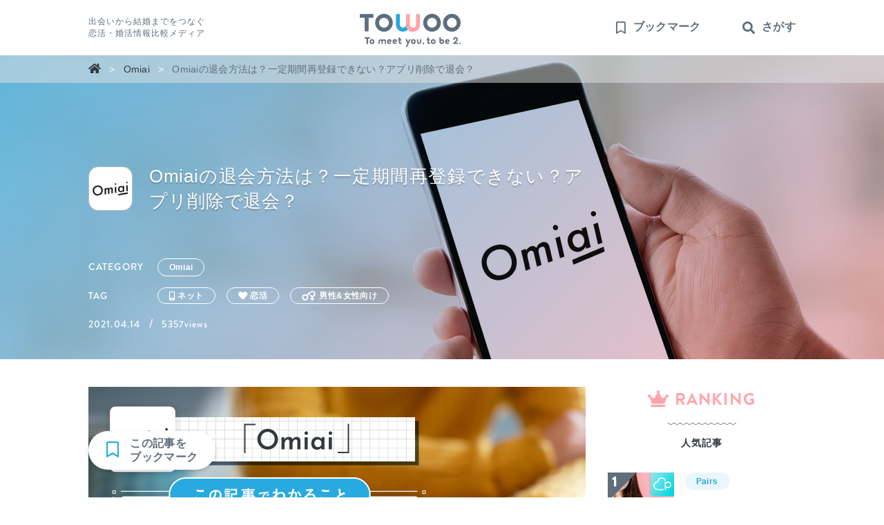

--- FILE ---
content_type: text/html; charset=UTF-8
request_url: https://to-woo.jp/omiai/omiai-exit.html
body_size: 16753
content:

<!DOCTYPE html><html lang="ja">
<head>
    <meta charset="UTF-8">
    <meta name="viewport" content="width=device-width, initial-scale=1.0">
    <title>
    Omiaiの退会方法は？一定期間再登録できない？アプリ削除で退会？&nbsp;|&nbsp;TOWOO    </title>
        <meta name="description" content="Omiaiを使わなくなった場合は退会したほうが良いです。この記事では、Omiaiの退会方法や退会後再登録できるまでの期間、アプリ削除で退会になるのか等について、解説していきたいと思います。" />
            <meta name="twitter:card" content="summary"/> <meta name="twitter:site" content="@towoofficial"/>
    <meta property="og:type" content="article"/>    <meta property="og:url" content="https://to-woo.jp/omiai/omiai-exit.html" />
    <meta property="og:title" content="Omiaiの退会方法は？一定期間再登録できない？アプリ削除で退会？" />
    <meta property="og:description" content="Omiaiを使わなくなった場合は退会したほうが良いです。この記事では、Omiaiの退会方法や退会後再登録できるまでの期間、アプリ削除で退会になるのか等について、解説していきたいと思います。" />
    <meta property="og:image" content="https://to-woo.jp/wp/wp-content/uploads/omiai-exit_top-300x183.jpg" />        
    <!-- favicon -->
    <link rel="shortcut icon" href="https://to-woo.jp/wp/wp-content/themes/towoo/assets/images/common/favicon.ico">
    <!-- webclip -->
    <link rel="apple-touch-icon-precomposed" href="https://to-woo.jp/wp/wp-content/themes/towoo/assets/images/common/apple-touch-icon.png" />
    <!-- font -->
    <link rel="stylesheet" href="https://use.typekit.net/adg1ney.css">
    <!-- fontawsome -->
    <link rel ="stylesheet" href="https://cdnjs.cloudflare.com/ajax/libs/font-awesome/5.11.2/css/all.css">

    <link rel="stylesheet" href="https://unpkg.com/scroll-hint@latest/css/scroll-hint.css">
    <link rel="stylesheet" href="https://unpkg.com/swiper/swiper-bundle.min.css">
    <link rel="manifest" href="https://to-woo.jp/wp/manifest.json">
<script>
if ('serviceWorker' in navigator) {
  window.addEventListener('load', function() {
    navigator.serviceWorker.register('/wp/serviceWorker.js').then(function(registration) {
      console.log('serviceWorker registed.', registration.scope);
    }, function(err) {
      console.log('serviceWorker error.', err);
    });
  });
}
</script>
    <!-- ServiceWorkerの登録 -->
    
    <script src="https://ajax.googleapis.com/ajax/libs/jquery/1.11.1/jquery.min.js"></script>
    <meta name='robots' content='max-image-preview:large' />
<link rel='dns-prefetch' href='//s.w.org' />
<script type="text/javascript">
window._wpemojiSettings = {"baseUrl":"https:\/\/s.w.org\/images\/core\/emoji\/14.0.0\/72x72\/","ext":".png","svgUrl":"https:\/\/s.w.org\/images\/core\/emoji\/14.0.0\/svg\/","svgExt":".svg","source":{"concatemoji":"https:\/\/to-woo.jp\/wp\/wp-includes\/js\/wp-emoji-release.min.js?ver=6.0.11"}};
/*! This file is auto-generated */
!function(e,a,t){var n,r,o,i=a.createElement("canvas"),p=i.getContext&&i.getContext("2d");function s(e,t){var a=String.fromCharCode,e=(p.clearRect(0,0,i.width,i.height),p.fillText(a.apply(this,e),0,0),i.toDataURL());return p.clearRect(0,0,i.width,i.height),p.fillText(a.apply(this,t),0,0),e===i.toDataURL()}function c(e){var t=a.createElement("script");t.src=e,t.defer=t.type="text/javascript",a.getElementsByTagName("head")[0].appendChild(t)}for(o=Array("flag","emoji"),t.supports={everything:!0,everythingExceptFlag:!0},r=0;r<o.length;r++)t.supports[o[r]]=function(e){if(!p||!p.fillText)return!1;switch(p.textBaseline="top",p.font="600 32px Arial",e){case"flag":return s([127987,65039,8205,9895,65039],[127987,65039,8203,9895,65039])?!1:!s([55356,56826,55356,56819],[55356,56826,8203,55356,56819])&&!s([55356,57332,56128,56423,56128,56418,56128,56421,56128,56430,56128,56423,56128,56447],[55356,57332,8203,56128,56423,8203,56128,56418,8203,56128,56421,8203,56128,56430,8203,56128,56423,8203,56128,56447]);case"emoji":return!s([129777,127995,8205,129778,127999],[129777,127995,8203,129778,127999])}return!1}(o[r]),t.supports.everything=t.supports.everything&&t.supports[o[r]],"flag"!==o[r]&&(t.supports.everythingExceptFlag=t.supports.everythingExceptFlag&&t.supports[o[r]]);t.supports.everythingExceptFlag=t.supports.everythingExceptFlag&&!t.supports.flag,t.DOMReady=!1,t.readyCallback=function(){t.DOMReady=!0},t.supports.everything||(n=function(){t.readyCallback()},a.addEventListener?(a.addEventListener("DOMContentLoaded",n,!1),e.addEventListener("load",n,!1)):(e.attachEvent("onload",n),a.attachEvent("onreadystatechange",function(){"complete"===a.readyState&&t.readyCallback()})),(e=t.source||{}).concatemoji?c(e.concatemoji):e.wpemoji&&e.twemoji&&(c(e.twemoji),c(e.wpemoji)))}(window,document,window._wpemojiSettings);
</script>
<style type="text/css">
img.wp-smiley,
img.emoji {
	display: inline !important;
	border: none !important;
	box-shadow: none !important;
	height: 1em !important;
	width: 1em !important;
	margin: 0 0.07em !important;
	vertical-align: -0.1em !important;
	background: none !important;
	padding: 0 !important;
}
</style>
	<link rel='stylesheet' id='wp-block-library-css'  href='https://to-woo.jp/wp/wp-includes/css/dist/block-library/style.min.css?ver=6.0.11' type='text/css' media='all' />
<style id='global-styles-inline-css' type='text/css'>
body{--wp--preset--color--black: #000000;--wp--preset--color--cyan-bluish-gray: #abb8c3;--wp--preset--color--white: #ffffff;--wp--preset--color--pale-pink: #f78da7;--wp--preset--color--vivid-red: #cf2e2e;--wp--preset--color--luminous-vivid-orange: #ff6900;--wp--preset--color--luminous-vivid-amber: #fcb900;--wp--preset--color--light-green-cyan: #7bdcb5;--wp--preset--color--vivid-green-cyan: #00d084;--wp--preset--color--pale-cyan-blue: #8ed1fc;--wp--preset--color--vivid-cyan-blue: #0693e3;--wp--preset--color--vivid-purple: #9b51e0;--wp--preset--gradient--vivid-cyan-blue-to-vivid-purple: linear-gradient(135deg,rgba(6,147,227,1) 0%,rgb(155,81,224) 100%);--wp--preset--gradient--light-green-cyan-to-vivid-green-cyan: linear-gradient(135deg,rgb(122,220,180) 0%,rgb(0,208,130) 100%);--wp--preset--gradient--luminous-vivid-amber-to-luminous-vivid-orange: linear-gradient(135deg,rgba(252,185,0,1) 0%,rgba(255,105,0,1) 100%);--wp--preset--gradient--luminous-vivid-orange-to-vivid-red: linear-gradient(135deg,rgba(255,105,0,1) 0%,rgb(207,46,46) 100%);--wp--preset--gradient--very-light-gray-to-cyan-bluish-gray: linear-gradient(135deg,rgb(238,238,238) 0%,rgb(169,184,195) 100%);--wp--preset--gradient--cool-to-warm-spectrum: linear-gradient(135deg,rgb(74,234,220) 0%,rgb(151,120,209) 20%,rgb(207,42,186) 40%,rgb(238,44,130) 60%,rgb(251,105,98) 80%,rgb(254,248,76) 100%);--wp--preset--gradient--blush-light-purple: linear-gradient(135deg,rgb(255,206,236) 0%,rgb(152,150,240) 100%);--wp--preset--gradient--blush-bordeaux: linear-gradient(135deg,rgb(254,205,165) 0%,rgb(254,45,45) 50%,rgb(107,0,62) 100%);--wp--preset--gradient--luminous-dusk: linear-gradient(135deg,rgb(255,203,112) 0%,rgb(199,81,192) 50%,rgb(65,88,208) 100%);--wp--preset--gradient--pale-ocean: linear-gradient(135deg,rgb(255,245,203) 0%,rgb(182,227,212) 50%,rgb(51,167,181) 100%);--wp--preset--gradient--electric-grass: linear-gradient(135deg,rgb(202,248,128) 0%,rgb(113,206,126) 100%);--wp--preset--gradient--midnight: linear-gradient(135deg,rgb(2,3,129) 0%,rgb(40,116,252) 100%);--wp--preset--duotone--dark-grayscale: url('#wp-duotone-dark-grayscale');--wp--preset--duotone--grayscale: url('#wp-duotone-grayscale');--wp--preset--duotone--purple-yellow: url('#wp-duotone-purple-yellow');--wp--preset--duotone--blue-red: url('#wp-duotone-blue-red');--wp--preset--duotone--midnight: url('#wp-duotone-midnight');--wp--preset--duotone--magenta-yellow: url('#wp-duotone-magenta-yellow');--wp--preset--duotone--purple-green: url('#wp-duotone-purple-green');--wp--preset--duotone--blue-orange: url('#wp-duotone-blue-orange');--wp--preset--font-size--small: 13px;--wp--preset--font-size--medium: 20px;--wp--preset--font-size--large: 36px;--wp--preset--font-size--x-large: 42px;}.has-black-color{color: var(--wp--preset--color--black) !important;}.has-cyan-bluish-gray-color{color: var(--wp--preset--color--cyan-bluish-gray) !important;}.has-white-color{color: var(--wp--preset--color--white) !important;}.has-pale-pink-color{color: var(--wp--preset--color--pale-pink) !important;}.has-vivid-red-color{color: var(--wp--preset--color--vivid-red) !important;}.has-luminous-vivid-orange-color{color: var(--wp--preset--color--luminous-vivid-orange) !important;}.has-luminous-vivid-amber-color{color: var(--wp--preset--color--luminous-vivid-amber) !important;}.has-light-green-cyan-color{color: var(--wp--preset--color--light-green-cyan) !important;}.has-vivid-green-cyan-color{color: var(--wp--preset--color--vivid-green-cyan) !important;}.has-pale-cyan-blue-color{color: var(--wp--preset--color--pale-cyan-blue) !important;}.has-vivid-cyan-blue-color{color: var(--wp--preset--color--vivid-cyan-blue) !important;}.has-vivid-purple-color{color: var(--wp--preset--color--vivid-purple) !important;}.has-black-background-color{background-color: var(--wp--preset--color--black) !important;}.has-cyan-bluish-gray-background-color{background-color: var(--wp--preset--color--cyan-bluish-gray) !important;}.has-white-background-color{background-color: var(--wp--preset--color--white) !important;}.has-pale-pink-background-color{background-color: var(--wp--preset--color--pale-pink) !important;}.has-vivid-red-background-color{background-color: var(--wp--preset--color--vivid-red) !important;}.has-luminous-vivid-orange-background-color{background-color: var(--wp--preset--color--luminous-vivid-orange) !important;}.has-luminous-vivid-amber-background-color{background-color: var(--wp--preset--color--luminous-vivid-amber) !important;}.has-light-green-cyan-background-color{background-color: var(--wp--preset--color--light-green-cyan) !important;}.has-vivid-green-cyan-background-color{background-color: var(--wp--preset--color--vivid-green-cyan) !important;}.has-pale-cyan-blue-background-color{background-color: var(--wp--preset--color--pale-cyan-blue) !important;}.has-vivid-cyan-blue-background-color{background-color: var(--wp--preset--color--vivid-cyan-blue) !important;}.has-vivid-purple-background-color{background-color: var(--wp--preset--color--vivid-purple) !important;}.has-black-border-color{border-color: var(--wp--preset--color--black) !important;}.has-cyan-bluish-gray-border-color{border-color: var(--wp--preset--color--cyan-bluish-gray) !important;}.has-white-border-color{border-color: var(--wp--preset--color--white) !important;}.has-pale-pink-border-color{border-color: var(--wp--preset--color--pale-pink) !important;}.has-vivid-red-border-color{border-color: var(--wp--preset--color--vivid-red) !important;}.has-luminous-vivid-orange-border-color{border-color: var(--wp--preset--color--luminous-vivid-orange) !important;}.has-luminous-vivid-amber-border-color{border-color: var(--wp--preset--color--luminous-vivid-amber) !important;}.has-light-green-cyan-border-color{border-color: var(--wp--preset--color--light-green-cyan) !important;}.has-vivid-green-cyan-border-color{border-color: var(--wp--preset--color--vivid-green-cyan) !important;}.has-pale-cyan-blue-border-color{border-color: var(--wp--preset--color--pale-cyan-blue) !important;}.has-vivid-cyan-blue-border-color{border-color: var(--wp--preset--color--vivid-cyan-blue) !important;}.has-vivid-purple-border-color{border-color: var(--wp--preset--color--vivid-purple) !important;}.has-vivid-cyan-blue-to-vivid-purple-gradient-background{background: var(--wp--preset--gradient--vivid-cyan-blue-to-vivid-purple) !important;}.has-light-green-cyan-to-vivid-green-cyan-gradient-background{background: var(--wp--preset--gradient--light-green-cyan-to-vivid-green-cyan) !important;}.has-luminous-vivid-amber-to-luminous-vivid-orange-gradient-background{background: var(--wp--preset--gradient--luminous-vivid-amber-to-luminous-vivid-orange) !important;}.has-luminous-vivid-orange-to-vivid-red-gradient-background{background: var(--wp--preset--gradient--luminous-vivid-orange-to-vivid-red) !important;}.has-very-light-gray-to-cyan-bluish-gray-gradient-background{background: var(--wp--preset--gradient--very-light-gray-to-cyan-bluish-gray) !important;}.has-cool-to-warm-spectrum-gradient-background{background: var(--wp--preset--gradient--cool-to-warm-spectrum) !important;}.has-blush-light-purple-gradient-background{background: var(--wp--preset--gradient--blush-light-purple) !important;}.has-blush-bordeaux-gradient-background{background: var(--wp--preset--gradient--blush-bordeaux) !important;}.has-luminous-dusk-gradient-background{background: var(--wp--preset--gradient--luminous-dusk) !important;}.has-pale-ocean-gradient-background{background: var(--wp--preset--gradient--pale-ocean) !important;}.has-electric-grass-gradient-background{background: var(--wp--preset--gradient--electric-grass) !important;}.has-midnight-gradient-background{background: var(--wp--preset--gradient--midnight) !important;}.has-small-font-size{font-size: var(--wp--preset--font-size--small) !important;}.has-medium-font-size{font-size: var(--wp--preset--font-size--medium) !important;}.has-large-font-size{font-size: var(--wp--preset--font-size--large) !important;}.has-x-large-font-size{font-size: var(--wp--preset--font-size--x-large) !important;}
</style>
<link rel='stylesheet' id='ppress-frontend-css'  href='https://to-woo.jp/wp/wp-content/plugins/wp-user-avatar/assets/css/frontend.min.css?ver=4.11.0' type='text/css' media='all' />
<link rel='stylesheet' id='ppress-flatpickr-css'  href='https://to-woo.jp/wp/wp-content/plugins/wp-user-avatar/assets/flatpickr/flatpickr.min.css?ver=4.11.0' type='text/css' media='all' />
<link rel='stylesheet' id='ppress-select2-css'  href='https://to-woo.jp/wp/wp-content/plugins/wp-user-avatar/assets/select2/select2.min.css?ver=6.0.11' type='text/css' media='all' />
<link rel='stylesheet' id='style-reset-css'  href='https://to-woo.jp/wp/wp-content/themes/towoo/assets/css/reset.css?ver1_0_2&#038;ver=1.0.1' type='text/css' media='all' />
<link rel='stylesheet' id='style-common-css'  href='https://to-woo.jp/wp/wp-content/themes/towoo/assets/css/style_common.css?ver1_0_1&#038;ver=1.0.1' type='text/css' media='all' />
<link rel='stylesheet' id='style-pc-css'  href='https://to-woo.jp/wp/wp-content/themes/towoo/assets/css/style_pc.css?ver1_0_1&#038;ver=1.0.1' type='text/css' media='all' />
<link rel='stylesheet' id='style-tb-css'  href='https://to-woo.jp/wp/wp-content/themes/towoo/assets/css/style_tb.css?ver1_0_1&#038;ver=1.0.1' type='text/css' media='all' />
<link rel='stylesheet' id='style-sp-css'  href='https://to-woo.jp/wp/wp-content/themes/towoo/assets/css/style_sp.css?ver1_0_1&#038;ver=1.0.1' type='text/css' media='all' />
<link rel='stylesheet' id='style-ueda-css'  href='https://to-woo.jp/wp/wp-content/themes/towoo/assets/css/ueda.css?ver1_0_1&#038;ver=1.0.1' type='text/css' media='all' />
<link rel='stylesheet' id='style-mokuji-css'  href='https://to-woo.jp/wp/wp-content/themes/towoo/assets/css/mokuji.css?ver1_0_4&#038;ver=1.0.1' type='text/css' media='all' />
<link rel='stylesheet' id='simple-favorites-css'  href='https://to-woo.jp/wp/wp-content/plugins/favorites/assets/css/favorites.css?ver=2.3.3' type='text/css' media='all' />
<script type='text/javascript' src='https://to-woo.jp/wp/wp-includes/js/jquery/jquery.min.js?ver=3.6.0' id='jquery-core-js'></script>
<script type='text/javascript' src='https://to-woo.jp/wp/wp-includes/js/jquery/jquery-migrate.min.js?ver=3.3.2' id='jquery-migrate-js'></script>
<script type='text/javascript' src='https://to-woo.jp/wp/wp-content/plugins/wp-user-avatar/assets/flatpickr/flatpickr.min.js?ver=4.11.0' id='ppress-flatpickr-js'></script>
<script type='text/javascript' src='https://to-woo.jp/wp/wp-content/plugins/wp-user-avatar/assets/select2/select2.min.js?ver=4.11.0' id='ppress-select2-js'></script>
<script type='text/javascript' id='favorites-js-extra'>
/* <![CDATA[ */
var favorites_data = {"ajaxurl":"https:\/\/to-woo.jp\/wp\/wp-admin\/admin-ajax.php","nonce":"b07acd0224","favorite":"<i class=\"far fa-bookmark\"><\/i><span class=\"forPC\">\u3053\u306e\u8a18\u4e8b\u3092<br>\u30d6\u30c3\u30af\u30de\u30fc\u30af<\/span>","favorited":"<span class=\"forPC\">\u30d6\u30c3\u30af\u30de\u30fc\u30af<br>\u8ffd\u52a0\u6e08<\/span>","includecount":"","indicate_loading":"","loading_text":"Loading","loading_image":"","loading_image_active":"","loading_image_preload":"","cache_enabled":"1","button_options":{"button_type":"custom","custom_colors":false,"box_shadow":false,"include_count":false,"default":{"background_default":false,"border_default":false,"text_default":false,"icon_default":false,"count_default":false},"active":{"background_active":false,"border_active":false,"text_active":false,"icon_active":false,"count_active":false}},"authentication_modal_content":"<p>Please login to add favorites.<\/p><p><a href=\"#\" data-favorites-modal-close>Dismiss this notice<\/a><\/p>","authentication_redirect":"","dev_mode":"1","logged_in":"","user_id":"0","authentication_redirect_url":"https:\/\/to-woo.jp\/wp\/wp-login.php"};
/* ]]> */
</script>
<script type='text/javascript' src='https://to-woo.jp/wp/wp-content/plugins/favorites/assets/js/favorites.js?ver=2.3.3' id='favorites-js'></script>
<link rel="https://api.w.org/" href="https://to-woo.jp/wp-json/" /><link rel="alternate" type="application/json" href="https://to-woo.jp/wp-json/wp/v2/pages/2267" /><link rel='shortlink' href='https://to-woo.jp/?p=2267' />
<link rel="alternate" type="application/json+oembed" href="https://to-woo.jp/wp-json/oembed/1.0/embed?url=https%3A%2F%2Fto-woo.jp%2Fomiai%2Fomiai-exit.html" />
<link rel="alternate" type="text/xml+oembed" href="https://to-woo.jp/wp-json/oembed/1.0/embed?url=https%3A%2F%2Fto-woo.jp%2Fomiai%2Fomiai-exit.html&#038;format=xml" />
<link rel="canonical" href="https://to-woo.jp/omiai/omiai-exit.html">	<!-- Google Tag Manager -->
        <script>(function(w,d,s,l,i){w[l]=w[l]||[];w[l].push({'gtm.start':
        new Date().getTime(),event:'gtm.js'});var f=d.getElementsByTagName(s)[0],
        j=d.createElement(s),dl=l!='dataLayer'?'&l='+l:'';j.async=true;j.src=
        'https://www.googletagmanager.com/gtm.js?id='+i+dl;f.parentNode.insertBefore(j,f);
        })(window,document,'script','dataLayer','GTM-W54QJS8');</script>
<!-- End Google Tag Manager -->
</head>

<body>
    <!-- Google Tag Manager (noscript) -->
    <noscript><iframe src="https://www.googletagmanager.com/ns.html?id=GTM-W54QJS8"
    height="0" width="0" style="display:none;visibility:hidden"></iframe></noscript>
    <!-- End Google Tag Manager (noscript) -->

    <header>
        <div class="header_inner">
            <div class="header_block01 forPC">
                出会いから結婚までをつなぐ<br>恋活・婚活情報比較メディア
            </div>
                                <div class="header_logo" id="logo"><a href="https://to-woo.jp"><img src="https://to-woo.jp/wp/wp-content/themes/towoo/assets/images/common/h_logo.svg" alt="TOWOO"></a></div>
                        <div class="header_block02">
                <a href="https://to-woo.jp/bookmark" class="h_bookmark"><i class="far fa-bookmark"></i><span class="forPC">ブックマーク</span></a>
                <a href="#" class="h_search" id="js_search"><i class="fas fa-search"></i><span class="forPC">さがす</span></a>
            </div>
        </div>
        <div class="header_content">
            <div class="inner">
                <div class="header_logo" id="logo"><a href="https://to-woo.jp"><img src="https://to-woo.jp/wp/wp-content/themes/towoo/assets/images/common/h_logo.svg" alt="TOWOO"></a></div>
                <a href="" class="cross close"><i class="fas fa-times"></i></a>
                <div class="wrap">
                    <div class="item">
                        <div class="h_keywordarea">
                            <h2>キーワードからさがす</h2>
                            


<form method="get" action="https://to-woo.jp/" >

<div class="search_area">
    <label for="search_query" class="search_area-in">
        <div class="typearea">
        <input name="s" type="text" class="search" placeholder="例：デートスポット"><input type="reset" class="fas" value="&#xf057"/>
        <input type="submit" value="&#xf002" class="fas">
        </div>
        <!-- <img src="https://to-woo.jp/wp/wp-content/themes/towoo/assets/images/icon_window_seach.png" alt=""> -->
    </label>
</div>

</form>

<script>
    $(function() {
        $('input[type="reset"]').css('display','none');
        $('input[type="text"]').click(function() {
            $('input[type="reset"]').css('display','block');
        });
    });

</script>                        </div>
                        <div class="h_tagarea">
                            <h2>タグからさがす</h2>
                            
<ul class="taglist">
    <li><a href="https://to-woo.jp/tag/koikatsu" id="koikatsu-tag">恋活</a></li>
    <li><a href="https://to-woo.jp/tag/konkatsu" id="konkatsu-tag">婚活</a></li>
    <li><a href="https://to-woo.jp/tag/koikatsukonkatsu" id="koikatsukonkatsu-tag">恋活&婚活</a></li>
    <li><a href="https://to-woo.jp/tag/net" id="net-tag">ネット</a></li>
    <li><a href="https://to-woo.jp/tag/real" id="real-tag">リアル</a></li>
    <li><a href="https://to-woo.jp/tag/netreal" id="netreal-tag">ネットリアル</a></li>
    <li><a href="https://to-woo.jp/tag/male" id="male-tag">男性向け</a></li>
    <li><a href="https://to-woo.jp/tag/female" id="female-tag">女性向け</a></li>
    <li><a href="https://to-woo.jp/tag/malefemale" id="malefemale-tag">男性&女性向け</a></li>
</ul>
                        </div>
                    </div>
                    <div class="h_purposearea item">
                        <h2>目的からさがす</h2>
                        <ul>
                            <li><a href="https://to-woo.jp/tag/koikatsu">恋愛を楽しみたい</a></li>
                            <li><a href="https://to-woo.jp/tag/konkatsu">結婚相手をみつけたい</a></li>
                            <!-- <li><a href="#">遊び相手がほしい</a></li> -->
                            <li><a href="https://to-woo.jp/tag/net">アプリで交流したい</a></li>
                            <!-- <li><a href="#">リアルで出会いたい</a></li> -->
                            <li><a href="https://to-woo.jp/tag/female">彼氏がほしい</a></li>
                            <li><a href="https://to-woo.jp/tag/male">彼女がほしい</a></li>
                        </ul>
                    </div>
                    <div class="h_apparea item">
                        <h2>アプリからさがす</h2>
                        
<ul class="catlist">
<li class="catlist_item pairs "><a href="https://to-woo.jp/pairs/"><img src="https://to-woo.jp/wp/wp-content/uploads/pairs_square.svg"><span>Pairs</span></a></li><li class="catlist_item omiai "><a href="https://to-woo.jp/omiai/"><img src="https://to-woo.jp/wp/wp-content/uploads/omiai_square.svg"><span>Omiai</span></a></li><li class="catlist_item with "><a href="https://to-woo.jp/with/"><img src="https://to-woo.jp/wp/wp-content/uploads/with_square.svg"><span>with</span></a></li><li class="catlist_item zexy "><a href="https://to-woo.jp/zexy/"><img src="https://to-woo.jp/wp/wp-content/uploads/zexy_square.svg"><span>ゼクシィ縁結び</span></a></li><li class="catlist_item tapple "><a href="https://to-woo.jp/tapple/"><img src="https://to-woo.jp/wp/wp-content/uploads/tapple_square.svg"><span>タップル</span></a></li><li class="catlist_item match "><a href="https://to-woo.jp/match/"><img src="https://to-woo.jp/wp/wp-content/uploads/match_square.svg"><span>マッチドットコム</span></a></li><li class="catlist_item youbride "><a href="https://to-woo.jp/youbride/"><img src="https://to-woo.jp/wp/wp-content/uploads/youblide_square.svg"><span>ユーブライド</span></a></li><li class="catlist_item crossme "><a href="https://to-woo.jp/crossme/"><img src="https://to-woo.jp/wp/wp-content/uploads/crossme_square.svg"><span>クロスミー</span></a></li><li class="catlist_item marrish "><a href="https://to-woo.jp/marrish/"><img src="https://to-woo.jp/wp/wp-content/uploads/marrish_square.svg"><span>マリッシュ</span></a></li><li class="catlist_item matchingapp "><a href="https://to-woo.jp/matchingapp/"><img src="https://to-woo.jp/wp/wp-content/uploads/matchingapp_square.svg"><span>マッチングアプリ</span></a></li><li class="catlist_item bridalnet "><a href="https://to-woo.jp/bridalnet/"><img src="https://to-woo.jp/wp/wp-content/uploads/braidalnet.jpeg"><span>bridalnet</span></a></li><li class="catlist_item pairsengage "><a href="https://to-woo.jp/pairsengage/"><img src="https://to-woo.jp/wp/wp-content/uploads/pairsengage.png"><span>pairsengage</span></a></li></ul>
                    </div>
                </div>
            </div>
            <div class="h_closearea close">
                <a href="#"><i class="fas fa-times"></i>閉じる</a>
            </div>
        </div>
        
    </header>


<div id="page-lower" class="container clearfix">


	<section class="single">
		<!--  カテゴリスラッグのクラス付与 -->
									<div class="head cat_omiai">


			<!-- パン屑TOP -->
			<div class="pankuz_top pankuz">
				<div class="inner">
					<div typeof="BreadcrumbList" vocab="http://schema.org/">
						<!-- Breadcrumb NavXT 7.2.0 -->
<span property="itemListElement" typeof="ListItem" itemprop="itemListElement"><a property="item" typeof="WebPage" itemprop="item" title="Go to TOWOO." href="https://to-woo.jp" class="home" ><span itemprop="name" property="name"><i class="fas fa-home"></i><span id="bchome" itemprop="name">home</span></span></a><meta property="position" itemprop="name" content="1"></span><span class="bread_arrow">&gt;</span><span property="itemListElement" typeof="ListItem" itemprop="itemListElement"><a itemprop="item" property="item" typeof="WebPage" title="Go to Omiai." href="https://to-woo.jp/omiai/" class="post post-page" ><span itemprop="name" property="name">Omiai</span></a><meta property="position" content="2"></span><span class="bread_arrow">&gt;</span><span property="itemListElement" typeof="ListItem" itemprop="itemListElement"><a itemprop="item" property="item" typeof="WebPage" title="Go to Omiaiサポート編." href="https://to-woo.jp/omiai/support/" class="post post-page" ><span itemprop="name" property="name">Omiaiサポート編</span></a><meta property="position" content="3"></span><span class="bread_arrow">&gt;</span><span property="itemListElement" typeof="ListItem" itemprop="itemListElement"><span itemprop="name" property="name" class="post post-page current-item">Omiaiの退会方法は？一定期間再登録できない？アプリ削除で退会？</span><meta property="url" content="https://to-woo.jp/omiai/omiai-exit.html"><meta property="position" content="4"></span>					</div>
				</div>
			</div>


			<div class="inner">
				<div class="postttl">
					<figure class="square forPC"></figure>
					<h1 id="post-2267" class="omiai ttl">Omiaiの退会方法は？一定期間再登録できない？アプリ削除で退会？</h1>				</div>
				<div class="info">
					<div class="cat">
						<p class="ttl en_font-7">CATEGORY</p>
						<div class="cat_list"><ul class="post-categories">
	<li><a href="https://to-woo.jp/omiai/" rel="category tag">Omiai</a></li></ul></div>
					</div>
					<div class="tag">
						<p class="ttl en_font-7">TAG</p>
						<div class="">
							<ul class="tag_list"><li class="net"><a href="https://to-woo.jp/tag/net/">ネット</a></li><li class="koikatsu"><a href="https://to-woo.jp/tag/koikatsu/">恋活</a></li><li class="malefemale"><a href="https://to-woo.jp/tag/malefemale/">男性&amp;女性向け</a></li></ul>						</div>
					</div>

					<time class="create_date en_font-7">2021.04.14</time>
					<span style="color: #fff;" class="en_font-7">&nbsp; / &nbsp; </span>
					<span class="view_count en_font-7">5357views</span>
				</div>

			</div>
		</div>

		<div class="content">
			<div class="inner single_inner">
				<main id="main">
												<!-- 投稿内容:開始 -->
							<article class="">
								<!-- カテトップ1枚目のみに表示する -->
																	<!-- アイキャッチ -->
									<figure class="page-thumb"><img width="1440" height="880" src="https://to-woo.jp/wp/wp-content/uploads/omiai-exit_top.jpg" class="attachment-post-thumbnail size-post-thumbnail wp-post-image" alt="" full="" srcset="https://to-woo.jp/wp/wp-content/uploads/omiai-exit_top.jpg 1440w, https://to-woo.jp/wp/wp-content/uploads/omiai-exit_top-300x183.jpg 300w, https://to-woo.jp/wp/wp-content/uploads/omiai-exit_top-1024x626.jpg 1024w, https://to-woo.jp/wp/wp-content/uploads/omiai-exit_top-768x469.jpg 768w" sizes="(max-width: 1440px) 100vw, 1440px" /></figure>
									<!-- 投稿内容 -->
									<p>Omiaiを使わなくなった、もしくはしばらく使う予定もないのであれば、退会するべきです。<br>
    退会すると一定期間再登録できないマッチングアプリもありますが、Omiaiはどうなのでしょうか？<br>
    今回は、Omiaiの退会方法や退会後再登録できるまでの期間、アプリ削除で退会になるのか等について、解説していきたいと思います。</p>
    
<div class="recommendapp">
<div class="thema"><span class="en_font-5 sub_thema">( THEME )</span><p>Omiaiとの合わせ使いにおすすめのアプリ</p></div>
<div class="content">
<div class="item">
<div class="term">診断で相手探し</div>
<div class="slanting"><span class="border"></span></div>
<a href="/web/with-m.html?omiai-exit_bt" rel="nofollow noopener" target="blank">
<img src="https://to-woo.jp/wp/wp-content/uploads/2021/02/with_square.png" alt="">
<p>With</p>
</a>
</div>
<div class="item">
<div class="term">ユーザー数最多</div>
<div class="slanting"><span class="border"></span></div>
<a href="/web/pairs-m.html?omiai-exit_bt" rel="nofollow noopener" target="blank">
<img src="https://to-woo.jp/wp/wp-content/uploads/2021/02/paris_square.png" alt="">
<p>ペアーズ</p>
</a>
</div>
<div class="item">
<div class="term">すぐデート可能</div>
<div class="slanting"><span class="border"></span></div>
<a href="/web/tapple-m.html?omiai-exit_bt" rel="nofollow noopener" target="blank">
<img src="https://to-woo.jp/wp/wp-content/uploads/2021/02/tapple_square.png" alt="">
<p>タップル</p>
</a>
</div>
</div>
</div>

    <div id="mokuji"></div>
    
    <div>
    <h2>Omiaiはアプリ削除で退会扱いになる？</h2>
    
    <p>Omiaiに限ったことではありませんが、<span class="line">アプリを削除しただけでは退会したことにはなりません。</span><br>
    もう使う予定がない、しばらく使わないのであれば、きちんとアプリ上もしくはウェブ上で退会手順を踏んで退会処理を済ませた上で、アプリを削除しましょう。<br>
    退会処理を済ませずアプリを削除しただけでは<span class="blue">サーバー上にはデータが残って</span>おり、プロフィールや顔写真がOmiaiのサービスが続く限り残ることになります。</p>
    
    <div class="fukidashi">
    <figure>
    <img src="https://to-woo.jp/wp/wp-content/uploads/editor-woman1.jpg" class="comment_icon">
    </figure>
    <div class="slanting"><span class="border"></span></div>
    <p>しばらくOmiaiを使わないのであれば、退会処理しておきましょう。</p>
    </div>
    </div>
    
    <div>
    <h2>Omiaiは有料会員のままアプリ削除に注意！</h2>
    
    <p>Omiaiはアプリを削除しただけでは退会したことにならないことは解説した通りですが、もう1つ注意すべきことがあります。<br>
    <br>
    それは、有料会員のまま放置しておくと有料会員が自動的に継続され、<span class="blue b">毎回利用料金が請求されてしまう</span>場合があるということです。<br>
    Omiaiでは、Apple ID決済、または、Google Play決済で支払いをしていた場合、同じプランで継続となります。<br>
    <br>
    例えば、1ヶ月プランで有料会員になった場合は次も1ヶ月プランで、3ヶ月プランで有料会員になった場合は次も3ヶ月プランで継続されます。<br>
    このように自動更新されないようにするには、<span class="line b">自動更新購読をオフにする</span>必要があります。<br>
    利用していないにも拘わらず利用料金として請求されるのは、かなりもったいないですよね。</p>
    </div>
    
    <div>
    <h2>Omiaiの退会方法は？</h2>

   
    
    <p>ここで解説するOmiaiの退会方法は、アプリからの退会方法になりますが、ウェブからでも同じです。</p>
    
	<div class="checklist checklist_ttl">
<p class="ttl">Omiaiの退会方法</p>
<ul>
<li class="num">マイページからヘルプをタップする</li>
<li class="num">下までスクロールして「お問い合わせフォーム」をタップする</li>
<li class="num">退会理由を記載して退会完了</li>
</ul>
</div>
<!--
	
	
    <div class="howto_ttl">
        <p>Omiaiの退会方法</p>
    </div>
    <div class="howto_box screenshot js-scrollable scrollbar">
        <ul class="">
            <li class="item">
                <p class="lead"><span class="num en_font-9">1</span>ヘルプをタップ</p>
                <img src="/wp/wp-content/uploads/omiai-exit-01.jpg">
                <span class="caption">マイページからヘルプをタップする</span>
            </li>
            <li class="item">
                <p class="lead"><span class="num en_font-9">2</span>お問い合わせフォームをタップ</p>
                <img src="/wp/wp-content/uploads/omiai-exit-02.jpg">
                <span class="caption">一番下までスクロールして「お問い合わせフォーム」をタップする</span>
            </li>
            <li class="item">
                <p class="lead"><span class="num en_font-9">3</span>退会手続きを選択</p>
                <img src="/wp/wp-content/uploads/omiai-exit-03.jpg">
                <span class="caption">「退会手続き」を選択すると、「退会手続きに進みますか？」とメッセージが表示されるので、「はい」をタップして退会手続きを進める</span>
            </li>
			 <li class="item">
                <p class="lead"><span class="num en_font-9">4</span>アンケートの入力</p>
                <img src="/wp/wp-content/uploads/omiai-exit-04.jpg">
                <span class="caption">退会理由を記載して退会完了</span>
            </li>
        </ul>
    </div>
    -->
    
	 <p>課金している場合は、退会後も課金が継続されてしまうので、先に自動更新をオフにしてから退会の手続き実行してください。</p>
<!--
	 
	 <p>omiaiは退会すると、足跡やメッセージの表示に変化があります。退会後の足跡やメッセージがどうなるかについては下記の記事で詳しく紹介しています。</p>
<div class="post_link">
<p class="lead">退会後の足跡やメッセージについてはこちら</p>
[internal_post 2233]

</div>
-->
</div>	
	
    <div>
    <h2>Omiaiは退会後一定期間再登録できない？再登録できるまでの期間は？</h2>
    
    <p>Omiaiはアプリを削除しただけでは退会したことにはなりませんから、手順を踏んで退会処理を済ます必要があると言いましたが「Omiaiって一度退会したら再登録できるの？」と考える方もいると思います。<br>
    安心してください！<br>
    Omiaiは<span class="line b">退会してすぐに再登録することもできます</span>ので、「また利用することがあるかも」なんて考える必要もありません。<br>
    <br>
    ただ、再登録するとなるとプロフィールを再設定するのが少し面倒ではありますね。<br>
    Omiaiでは退会後すぐにまた再登録することができるのですが、恋活・婚活アプリで会員数の最も多いアプリであるペアーズでは、一定期間登録できないようになっていますので注意が必要です。<br>
    </p>
	<!--
    <p>ペアーズで退会後、具体的にどれぐらいの期間登録できないのか等については、下記の記事で詳しく紹介しています。</p>
    
    <div class="post_link">
    <p class="lead">退会後の再登録についてはこちら</p>
    [internal_post 56]
    [internal_post 56]
    </div>
	-->
	   </div>
    <div>
    <h2>Omiaiの退会の理想タイミングは？</h2>
    
    <p>Omiaiの理想の退会タイミングは、やはり<span class="b">Omiaiでマッチングして2人で会ってそこから交際に発展し、一緒に退会！</span><br>
    これが一番理想の退会タイミングでしょう。<br>
    <br>
    しかし、交際に発展してもOmiaiをやめない会員も中にはいるでしょう。
    その理由を推察すると、交際に発展したものの破局するかもしれないから、とりあえずOmiaiを退会せずにそのままにしておこうということでしょうか。<br>
    これがトラブルのもとになり破局するきっかけにもなりますから、<span class="line">交際に発展した時点</span>でOmiaiは退会するのが望ましいでしょう。<br>
    <br>
    先程も言いましたが、Omiaiは退会してもまたすぐに再登録することができますから、もし破局してしまっても問題なくまた登録することはできます。</p>
    </div>
    
    <div class="matomebox">
    <div class="matomebox_inner">
    <div class="ttl"></div>
    <div class="lead">Omiaiを退会しようと考えている方へ</div>
    <div class="content">
    <p>今回は、Omiaiの退会方法や退会後再登録できるまでの期間、アプリ削除で退会になるのか等について、解説してきました。<br>
    当記事を見ている方のほとんどはOmiaiの退会を考えている方が多いのではないでしょうか？<br>
    もしあなたが良い人と出会えてOmiaiをやめるのなら良いのですが、そうでない場合、他のマッチングアプリを試してみてはいかがでしょうか？<br>
    <br>
    Omiaiは会員数が多く、おすすめのマッチングアプリではありますが、もっと結婚を意識している人と出会いたいというあなたには<span class="line b">ゼクシィ縁結び</span>をおすすめします。<br>
    ゼクシィ縁結びは、真面目な出会いを求めている男性女性が非常に多く年齢層も高いです。<br>
    登録は男女とも無料のため、まずはあなたのお住まいの地域にどんな会員がいるのか登録して検索してみましょう。</p>
    </div>
    </div>
    </div>
    
    
    	<div class="writer_box" id="p2">
		<spna class="border"></spna>
		<div class="writer_box_content">
			<div class="ttl">この記事を監修した人</div>
			<div class="writer_box_block">
				<figure class="writer_box-img">
					<img data-del="avatar" src='https://to-woo.jp/wp/wp-content/uploads/woman1.png' class='avatar pp-user-avatar avatar-300 photo ' height='300' width='300'/>				</figure>
				<div class="writer_box-dot">
					<img src="https://to-woo.jp/wp/wp-content/themes/towoo/assets/images/border.png" alt="">
				</div>
				<div class="writer_box-info">
					<p class="copy">TOWOO編集長</p>
					<p class="name">
						イシガミ ユキ <br class="forSP">
						<span class="age en_font-5">
															(30)													</span>
					</p>
					<div class="desc forPC">
						今までに扱ってきたマッチングアプリの数は60種類以上。多くの男性とデートしてきた経験をもつ。これまでの知見を活かし、ガチで出会えるアプリを紹介。<br>
					</div>
				</div>
			</div>
			<div class="desc forSP">
				今までに扱ってきたマッチングアプリの数は60種類以上。多くの男性とデートしてきた経験をもつ。これまでの知見を活かし、ガチで出会えるアプリを紹介。<br>
			</div>
		</div>
	</div>
<div class="simplefavorite-button" data-postid="2267" data-siteid="1" data-groupid="1" data-favoritecount="1" style=""><i class="far fa-bookmark"></i><span class="forPC">この記事を<br>ブックマーク</span></div>									<!-- SNSシェア -->
									<div class="top_social_area clearfix">
        

    <div class="sharebox">
        <div class="ttl en_font-9">TO <span class="share_blue">SHARE</span></div>
        <p>この記事をシェア</p>
        <ul>
            <li class="tw sns_btn">
                <a href="http://twitter.com/share?url=https://to-woo.jp/omiai/omiai-exit.html&text=[Omiaiの退会方法は？一定期間再登録できない？アプリ削除で退会？]" target="_blank">
                <img src="https://to-woo.jp/wp/wp-content/themes/towoo/assets/images/common/ico_tw.png" alt="">
                </a>
            </li>
            <li class="fb sns_btn">
                <a href="https://www.facebook.com/sharer/sharer.php?u=https://to-woo.jp/omiai/omiai-exit.html" target="_blank">
                <img src="https://to-woo.jp/wp/wp-content/themes/towoo/assets/images/common/ico_fb.png" alt="">
                </a>
            </li>
            <li class="sns_btn">
                <a href="https://social-plugins.line.me/lineit/share?url=https://to-woo.jp/omiai/omiai-exit.html" target="_blank">
                <img src="https://to-woo.jp/wp/wp-content/themes/towoo/assets/images/common/ico_line.png" alt="">
                </a>
            </li>
            <li class="hb sns_btn">
                <a href="http://b.hatena.ne.jp/entry/https://to-woo.jp/omiai/omiai-exit.html" data-hatena-bookmark-layout="simple" title="Omiaiの退会方法は？一定期間再登録できない？アプリ削除で退会？" target="_blank">
                <img src="https://to-woo.jp/wp/wp-content/themes/towoo/assets/images/common/ico_hatena.png" alt="">
                </a>
            </li>
        </ul>
    </div>
</div>

    																<!-- 関連記事 -->
																											<div class="relatebox">
											<div class="ttl"><span class="relate_empty01"></span>
												<p>記事一覧</p><span class="relate_empty02"></span>
											</div>
																																	<ul>
																																						<li class="relatepost">
														<div class="relatepost_img">
															<figure><img src="https://to-woo.jp/wp/wp-content/uploads/omiai-nofootstamp_eye.jpg" /></figure>
														</div>
														<div class="relatepost_txt">
															<div class="cat">Omiai</div>
															<div class="view">24639</div>
															<div class="title">Omiaiで足跡をつけない方法はある？非公開設定だとつかない？</div>
															<ul class="cattop_taglist sidetag_list"><li class="net cattop_taglistitem"><a href="https://to-woo.jp/tag/net/">ネット</a></li><li class="koikatsu cattop_taglistitem"><a href="https://to-woo.jp/tag/koikatsu/">恋活</a></li><li class="malefemale cattop_taglistitem"><a href="https://to-woo.jp/tag/malefemale/">男性&amp;女性向け</a></li></ul>														</div>
														<a href="https://to-woo.jp/omiai/omiai-nofootstamp.html" class="relate_link"></a>
													</li>
																																						<li class="relatepost">
														<div class="relatepost_img">
															<figure><img src="https://to-woo.jp/wp/wp-content/uploads/omiai-popular_eye.jpg" /></figure>
														</div>
														<div class="relatepost_txt">
															<div class="cat">Omiai</div>
															<div class="view">3030</div>
															<div class="title">Omiaiで人気会員になろう！ランキングを上げるコツも伝授</div>
															<ul class="cattop_taglist sidetag_list"><li class="net cattop_taglistitem"><a href="https://to-woo.jp/tag/net/">ネット</a></li><li class="koikatsukonkatsu cattop_taglistitem"><a href="https://to-woo.jp/tag/koikatsukonkatsu/">恋活&amp;婚活</a></li><li class="malefemale cattop_taglistitem"><a href="https://to-woo.jp/tag/malefemale/">男性&amp;女性向け</a></li></ul>														</div>
														<a href="https://to-woo.jp/omiai/omiai-popular.html" class="relate_link"></a>
													</li>
																																						<li class="relatepost">
														<div class="relatepost_img">
															<figure><img src="https://to-woo.jp/wp/wp-content/uploads/omiai-after-iine_eye.jpg" /></figure>
														</div>
														<div class="relatepost_txt">
															<div class="cat">Omiai</div>
															<div class="view">15487</div>
															<div class="title">Omiaiでいいね後足跡が何度も付くのにマッチングしない理由！</div>
															<ul class="cattop_taglist sidetag_list"><li class="net cattop_taglistitem"><a href="https://to-woo.jp/tag/net/">ネット</a></li><li class="koikatsu cattop_taglistitem"><a href="https://to-woo.jp/tag/koikatsu/">恋活</a></li><li class="malefemale cattop_taglistitem"><a href="https://to-woo.jp/tag/malefemale/">男性&amp;女性向け</a></li></ul>														</div>
														<a href="https://to-woo.jp/omiai/omiai-after-iine.html" class="relate_link"></a>
													</li>
																																						<li class="relatepost">
														<div class="relatepost_img">
															<figure><img src="https://to-woo.jp/wp/wp-content/uploads/omiai-message-notification_eye.jpg" /></figure>
														</div>
														<div class="relatepost_txt">
															<div class="cat">Omiai</div>
															<div class="view">8023</div>
															<div class="title">Omiai(アプリ)メッセージやいいねの通知が来ないようにする設定方法！</div>
															<ul class="cattop_taglist sidetag_list"><li class="net cattop_taglistitem"><a href="https://to-woo.jp/tag/net/">ネット</a></li><li class="koikatsu cattop_taglistitem"><a href="https://to-woo.jp/tag/koikatsu/">恋活</a></li><li class="malefemale cattop_taglistitem"><a href="https://to-woo.jp/tag/malefemale/">男性&amp;女性向け</a></li></ul>														</div>
														<a href="https://to-woo.jp/omiai/omiai-message-notification.html" class="relate_link"></a>
													</li>
																																						<li class="relatepost">
														<div class="relatepost_img">
															<figure><img src="https://to-woo.jp/wp/wp-content/uploads/omiai-profile_eye.jpg" /></figure>
														</div>
														<div class="relatepost_txt">
															<div class="cat">Omiai</div>
															<div class="view">3288</div>
															<div class="title">Omiaiの人気会員に学ぶ！モテるプロフィールの書き方とは</div>
															<ul class="cattop_taglist sidetag_list"><li class="net cattop_taglistitem"><a href="https://to-woo.jp/tag/net/">ネット</a></li><li class="konkatsu cattop_taglistitem"><a href="https://to-woo.jp/tag/konkatsu/">婚活</a></li><li class="koikatsukonkatsu cattop_taglistitem"><a href="https://to-woo.jp/tag/koikatsukonkatsu/">恋活&amp;婚活</a></li><li class="malefemale cattop_taglistitem"><a href="https://to-woo.jp/tag/malefemale/">男性&amp;女性向け</a></li></ul>														</div>
														<a href="https://to-woo.jp/omiai-profile.html" class="relate_link"></a>
													</li>
																							</ul>

										</div> <!-- .relatebox -->
																									<a class="tocattop" href="https://to-woo.jp/omiai/">Omiaiの記事をもっと見る</a>							</article>
										<div id="top_btn"><a href="#"><i class="fas fa-chevron-up"></i></a></div>
				</main>
				<aside id="side">
<div class="forSP">
      <!-- ホットワード  -->
             
       <div class="widget_text widget"><div class="textwidget custom-html-widget"><div id="b-ranking" class="bestapp">
  <div class="ttl">人気アプリ<span class="frame">ランキング</span></div>
  <div class="b-ranking-group">
  <div class="block">
  <div class="rank rank01">1位</div>
  <div class="num en_font-7">#01</div>
  <div class="name">
    <img src="https://to-woo.jp/wp/wp-content/uploads/2021/02/paris_square.png" alt="">
    <a href="/web/pairs-m.html?side_rank_txt" rel="nofollow noopener" target="blank">ペアーズ</a>
  </div>
  </div>
  <div class="block">
  <ul class="list">
    <li>国内最大級のマッチングアプリ</li>
    <li>趣味や価値観の近い相手が探せる</li>
    <li>恋活も婚活もできるハイブリット</li>
  </ul>
  </div>
     <figure class="banner">
    <a href="/web/pairs-m.html?side_rank_bn" rel="nofollow noopener" target="blank"><img src="https://to-woo.jp/wp/wp-content/uploads/pairs_sp.jpg" alt=""></a></figure>
  <div class="block">
  <div class="select">
    <ul class="age">
      <li class="on">20代</li>
      <li class="on">30代</li>
      <li class="on">40代</li>
      </ul>
      <ul class="aim">
      <li class="on">恋活</li>
      <li class="on">婚活</li>
      <li>遊び</li>
      </ul>
      </div>
      <div class="price">
      <div class="male">3,590円～/月</div>
      <div class="female b">無料</div>
  </div>
  </div>
  <div class="block">
  <div class="btnarea">
    <a href="https://to-woo.jp/pairs/" class="btn btn_2nd">詳しくみる</a>
  <a href="/web/pairs-m.html?side_rank_bt" rel="nofollow noopener" target="blank" class="btn btn_1st">インストール</a>
  </div>
  </div>
  </div>
  <div class="b-ranking-group">
  <div class="block">
  <div class="rank rank02">2位</div>
  <div class="num en_font-7">#02</div>
  <div class="name">
    <img src="https://to-woo.jp/wp/wp-content/uploads/2021/02/sexy_square.png" alt="">
    <a href="/web/zexy-m.html?side_rank_txt" rel="nofollow noopener" target="blank">ゼクシィ縁結び</a>
  </div>
  </div>
  <div class="block">
  <ul class="list">
    <li>20,30代の多い婚活マッチングアプリ</li>
    <li>価値観診断で相手とのマッチ度がわかる</li>
    <li>エージェントが縁結びをサポート</li>
  </ul>
  </div>
  <figure class="banner"> <a href="/web/zexy-m.html?side_rank_bn" rel="nofollow noopener" target="blank"><img src="https://to-woo.jp/wp/wp-content/uploads/zexy_sp.jpg" alt=""></a></figure>
  <div class="block">
  <div class="select">
    <ul class="age">
      <li class="on">20代</li>
      <li class="on">30代</li>
      <li>40代</li>
      </ul>
      <ul class="aim">
      <li>恋活</li>
      <li class="on">婚活</li>
      <li>遊び</li>
      </ul>
      </div>
      <div class="price">
      <div class="male">2,640円～/月</div>
      <div class="female b">2,640円～/月</div>
  </div>
  </div>
  <div class="block">
  <div class="btnarea">
  <a href="https://to-woo.jp/zexy/" class="btn btn_2nd">詳しくみる</a>
  <a href="/web/zexy-m.html?side_rank_bt" rel="nofollow noopener" target="blank" class="btn btn_1st">インストール</a>
  </div>
  </div>
  </div>
  <div class="b-ranking-group">
  <div class="block">
  <div class="rank rank03">3位</div>
  <div class="num en_font-7">#03</div>
  <div class="name">
    <img src="https://to-woo.jp/wp/wp-content/uploads/2021/02/tapple_square.png" alt="">
    <a href="/web/tapple-m.html?side_rank_txt" rel="nofollow noopener" target="blank">タップル</a>
  </div>
  </div>
  <div class="block">
  <ul class="list">
    <li>ゲーム感覚で簡単操作できるアプリ</li>
    <li>お出かけ機能ですぐにデート可能</li>
    <li>20代との出会いにはタップル！</li>
  </ul>
  </div>
  <figure class="banner">  <a href="/web/tapple-m.html?side_rank_bn" rel="nofollow noopener" target="blank"><img src="https://to-woo.jp/wp/wp-content/uploads/tapple_sp.jpg" alt=""></a></figure>
  <div class="block">
  <div class="select">
    <ul class="age">
      <li class="on">20代</li>
      <li class="on">30代</li>
      <li>40代</li>
      </ul>
      <ul class="aim">
      <li class="on">恋活</li>
      <li>婚活</li>
      <li>遊び</li>
      </ul>
      </div>
      <div class="price">
      <div class="male">3,700円～/月</div>
      <div class="female b">無料</div>
  </div>
  </div>
  <div class="block">
  <div class="btnarea">
  <a href="https://to-woo.jp/tapple/" class="btn btn_2nd">詳しくみる</a>
  <a href="/web/tapple-m.html?side_rank_bt" rel="nofollow noopener" target="blank" class="btn btn_1st">インストール</a>
  </div>
  </div>
  </div>
  </div></div></div>      </div>
    <section class="side_sec sideranking">
   
        <div class="sideranking_ttl en_font-9 side_ttl">RANKING</div>
        <span class="wave"><img src="https://to-woo.jp/wp/wp-content/themes/towoo/assets/images/page/wavyline.svg" alt=""></span>
        <div class="side_ttl-sub">人気記事</div>
        <ul>
                        <li class="item">
                <div>
                                        <figure>
                                                    <img src="https://to-woo.jp/wp/wp-content/uploads/pairs-after-matching_eye.jpg" />
                                            </figure> 
                    <div class="view" >156486</div>
                </div>
                <div>
                    <div class="cat"><ul class="post-categories">
	<li><a href="https://to-woo.jp/pairs/" rel="category tag">Pairs</a></li></ul></div>
                    <p class="ttl">
                                                ペアーズでマッチング後メッセージ来ない理由を男性女性別に解説！                                        </p>
                </div>
                <a href=" https://to-woo.jp/pairs/pairs-after-matching.html " class="postlink"></a>
            </li>
                        <li class="item">
                <div>
                                        <figure>
                                                    <img src="https://to-woo.jp/wp/wp-content/uploads/pairs-message-disappear_eye.jpg" />
                                            </figure> 
                    <div class="view" >97288</div>
                </div>
                <div>
                    <div class="cat"><ul class="post-categories">
	<li><a href="https://to-woo.jp/pairs/" rel="category tag">Pairs</a></li></ul></div>
                    <p class="ttl">
                                                ペアーズでメッセージ履歴が消えた理由！ブロックと非表示の違いも解説                                        </p>
                </div>
                <a href=" https://to-woo.jp/pairs/pairs-message-disappear.html " class="postlink"></a>
            </li>
                        <li class="item">
                <div>
                                        <figure>
                                                    <img src="https://to-woo.jp/wp/wp-content/uploads/omiai-iinecheck_eye.jpg" />
                                            </figure> 
                    <div class="view" >87806</div>
                </div>
                <div>
                    <div class="cat"><ul class="post-categories">
	<li><a href="https://to-woo.jp/omiai/" rel="category tag">Omiai</a></li></ul></div>
                    <p class="ttl">
                                                Omiaiで相手や自分のいいね数が見れない！確認方法や減る理由を解説                                        </p>
                </div>
                <a href=" https://to-woo.jp/omiai/omiai-iinecheck.html " class="postlink"></a>
            </li>
                        <li class="item">
                <div>
                                        <figure>
                                                    <img src="https://to-woo.jp/wp/wp-content/uploads/tapple-online_eye.jpg" />
                                            </figure> 
                    <div class="view" >75072</div>
                </div>
                <div>
                    <div class="cat"><ul class="post-categories">
	<li><a href="https://to-woo.jp/tapple/" rel="category tag">タップル</a></li></ul></div>
                    <p class="ttl">
                                                タップルで相手がオンライン中か確認する方法は？無料でもわかること                                        </p>
                </div>
                <a href=" https://to-woo.jp/tapple/tapple-online.html " class="postlink"></a>
            </li>
                        <li class="item">
                <div>
                                        <figure>
                                                    <img src="https://to-woo.jp/wp/wp-content/uploads/with-from_eye.jpg" />
                                            </figure> 
                    <div class="view" >74636</div>
                </div>
                <div>
                    <div class="cat"><ul class="post-categories">
	<li><a href="https://to-woo.jp/with/" rel="category tag">with</a></li></ul></div>
                    <p class="ttl">
                                                withのアプリでマッチング後初回メッセージは男性女性どっちから？                                        </p>
                </div>
                <a href=" https://to-woo.jp/with/with-from.html " class="postlink"></a>
            </li>
                    </ul>
		<!-- 
        <div class="dropdown">
            <ul>
                                <li class="item">
                    <div>
                                        <figure>
                                                    <img src="https://to-woo.jp/wp/wp-content/uploads/with-nomessage_eye.jpg" />
                                            </figure> 
                        <div class="view" >72037</div>
                    </div>
                    <div>
                        <div class="cat"><ul class="post-categories">
	<li><a href="https://to-woo.jp/with/" rel="category tag">with</a></li></ul></div>
                        <p class="ttl">                            withでマッチング後メッセージが来ない理由は男性有料だから？                    </p>
                    </div>
                    <a href=" https://to-woo.jp/with/with-nomessage.html " class="postlink"></a>
                </li>
                                <li class="item">
                    <div>
                                        <figure>
                                                    <img src="https://to-woo.jp/wp/wp-content/uploads/ravit-top_eye-1.jpg" />
                                            </figure> 
                        <div class="view" >60916</div>
                    </div>
                    <div>
                        <div class="cat"><ul class="post-categories">
	<li><a href="https://to-woo.jp/ravit/" rel="category tag">ラビット</a></li></ul></div>
                        <p class="ttl">                            Ravitの口コミと料金を大解剖！AIが出会いを作る新世代アプリの評判は？</p>
                    </div>
                    <a href=" https://to-woo.jp/ravit/ " class="postlink"></a>
                </li>
                                <li class="item">
                    <div>
                                        <figure>
                                                    <img src="https://to-woo.jp/wp/wp-content/uploads/with-already-read_eye.jpg" />
                                            </figure> 
                        <div class="view" >59124</div>
                    </div>
                    <div>
                        <div class="cat"><ul class="post-categories">
	<li><a href="https://to-woo.jp/with/" rel="category tag">with</a></li></ul></div>
                        <p class="ttl">                            withのアプリでメッセージの既読未読を知る方法は？男性も女性も分かる？                    </p>
                    </div>
                    <a href=" https://to-woo.jp/with/with-already-read.html " class="postlink"></a>
                </li>
                                <li class="item">
                    <div>
                                        <figure>
                                                    <img src="https://to-woo.jp/wp/wp-content/uploads/omiai-online_eye.jpg" />
                                            </figure> 
                        <div class="view" >50525</div>
                    </div>
                    <div>
                        <div class="cat"><ul class="post-categories">
	<li><a href="https://to-woo.jp/omiai/" rel="category tag">Omiai</a></li></ul></div>
                        <p class="ttl">                            Omiaiでオンラインがずっと続くのはなぜ？緑点滅の表示の意味を解説                    </p>
                    </div>
                    <a href=" https://to-woo.jp/omiai/omiai-online.html " class="postlink"></a>
                </li>
                                <li class="item">
                    <div>
                                        <figure>
                                                    <img src="https://to-woo.jp/wp/wp-content/uploads/matchingapp-top_eye.jpg" />
                                            </figure> 
                        <div class="view" >50036</div>
                    </div>
                    <div>
                        <div class="cat"><ul class="post-categories">
	<li><a href="https://to-woo.jp/matchingapp/" rel="category tag">マッチングアプリ</a></li></ul></div>
                        <p class="ttl">                            マッチングアプリ</p>
                    </div>
                    <a href=" https://to-woo.jp/matchingapp/ " class="postlink"></a>
                </li>
                            </ul>
        </div>
        <button class="side_sec-btn" id="js_open">人気記事をもっと見る</button>
		-->
    </section> <!-- sideranking -->

    
    <section class="side_sec sidenew">
        <div class="sidenew_ttl en_font-9 side_ttl">NEW</div>
        <span class="wave"><img src="https://to-woo.jp/wp/wp-content/themes/towoo/assets/images/page/wavyline.svg" alt=""></span>
        <div class="side_ttl-sub">新着記事</div>
        <ul>
                        <li class="item">
                <div>
                                    <figure>
                                                    <img src="https://to-woo.jp/wp/wp-content/uploads/ravit-identification_eye.jpg" />
                                            </figure> 
                    <div class="view" >4749</div>
                </div>
                <div>
                    <div class="cat"><ul class="post-categories">
	<li><a href="https://to-woo.jp/ravit/" rel="category tag">ラビット</a></li></ul></div>
                    <p class="ttl">                            Ravitを利用するなら本人確認が必要？本人確認の方法を確認しよう                    </p>
                </div>
                <a href=" https://to-woo.jp/ravit/ravit-identification.html " class="postlink"></a>
            </li>
                        <li class="item">
                <div>
                                    <figure>
                                                    <img src="https://to-woo.jp/wp/wp-content/uploads/ravit-paid_eye.jpg" />
                                            </figure> 
                    <div class="view" >3178</div>
                </div>
                <div>
                    <div class="cat"><ul class="post-categories">
	<li><a href="https://to-woo.jp/ravit/" rel="category tag">ラビット</a></li></ul></div>
                    <p class="ttl">                            Ravitは有料会員になると何ができる？プレミアムオプションは加入すべき？                    </p>
                </div>
                <a href=" https://to-woo.jp/ravit/ravit-paid.html " class="postlink"></a>
            </li>
                        <li class="item">
                <div>
                                    <figure>
                                                    <img src="https://to-woo.jp/wp/wp-content/uploads/ravit-use-tips_eye.jpg" />
                                            </figure> 
                    <div class="view" >2917</div>
                </div>
                <div>
                    <div class="cat"><ul class="post-categories">
	<li><a href="https://to-woo.jp/ravit/" rel="category tag">ラビット</a></li></ul></div>
                    <p class="ttl">                            Ravitはブースターでマッチング率がアップ！使い方を徹底解説                    </p>
                </div>
                <a href=" https://to-woo.jp/ravit/ravit-use-tips.html " class="postlink"></a>
            </li>
                    </ul>
    </section> <!-- sidenew -->

    <div class="forPC">
      <!-- ホットワード  -->
             
       <div class="widget_text widget"><div class="textwidget custom-html-widget"><div id="b-ranking" class="bestapp">
  <div class="ttl">人気アプリ<span class="frame">ランキング</span></div>
  <div class="b-ranking-group">
  <div class="block">
  <div class="rank rank01">1位</div>
  <div class="num en_font-7">#01</div>
  <div class="name">
    <img src="https://to-woo.jp/wp/wp-content/uploads/2021/02/paris_square.png" alt="">
    <a href="/web/pairs-m.html?side_rank_txt" rel="nofollow noopener" target="blank">ペアーズ</a>
  </div>
  </div>
  <div class="block">
  <ul class="list">
    <li>国内最大級のマッチングアプリ</li>
    <li>趣味や価値観の近い相手が探せる</li>
    <li>恋活も婚活もできるハイブリット</li>
  </ul>
  </div>
     <figure class="banner">
    <a href="/web/pairs-m.html?side_rank_bn" rel="nofollow noopener" target="blank"><img src="https://to-woo.jp/wp/wp-content/uploads/pairs_sp.jpg" alt=""></a></figure>
  <div class="block">
  <div class="select">
    <ul class="age">
      <li class="on">20代</li>
      <li class="on">30代</li>
      <li class="on">40代</li>
      </ul>
      <ul class="aim">
      <li class="on">恋活</li>
      <li class="on">婚活</li>
      <li>遊び</li>
      </ul>
      </div>
      <div class="price">
      <div class="male">3,590円～/月</div>
      <div class="female b">無料</div>
  </div>
  </div>
  <div class="block">
  <div class="btnarea">
    <a href="https://to-woo.jp/pairs/" class="btn btn_2nd">詳しくみる</a>
  <a href="/web/pairs-m.html?side_rank_bt" rel="nofollow noopener" target="blank" class="btn btn_1st">インストール</a>
  </div>
  </div>
  </div>
  <div class="b-ranking-group">
  <div class="block">
  <div class="rank rank02">2位</div>
  <div class="num en_font-7">#02</div>
  <div class="name">
    <img src="https://to-woo.jp/wp/wp-content/uploads/2021/02/sexy_square.png" alt="">
    <a href="/web/zexy-m.html?side_rank_txt" rel="nofollow noopener" target="blank">ゼクシィ縁結び</a>
  </div>
  </div>
  <div class="block">
  <ul class="list">
    <li>20,30代の多い婚活マッチングアプリ</li>
    <li>価値観診断で相手とのマッチ度がわかる</li>
    <li>エージェントが縁結びをサポート</li>
  </ul>
  </div>
  <figure class="banner"> <a href="/web/zexy-m.html?side_rank_bn" rel="nofollow noopener" target="blank"><img src="https://to-woo.jp/wp/wp-content/uploads/zexy_sp.jpg" alt=""></a></figure>
  <div class="block">
  <div class="select">
    <ul class="age">
      <li class="on">20代</li>
      <li class="on">30代</li>
      <li>40代</li>
      </ul>
      <ul class="aim">
      <li>恋活</li>
      <li class="on">婚活</li>
      <li>遊び</li>
      </ul>
      </div>
      <div class="price">
      <div class="male">2,640円～/月</div>
      <div class="female b">2,640円～/月</div>
  </div>
  </div>
  <div class="block">
  <div class="btnarea">
  <a href="https://to-woo.jp/zexy/" class="btn btn_2nd">詳しくみる</a>
  <a href="/web/zexy-m.html?side_rank_bt" rel="nofollow noopener" target="blank" class="btn btn_1st">インストール</a>
  </div>
  </div>
  </div>
  <div class="b-ranking-group">
  <div class="block">
  <div class="rank rank03">3位</div>
  <div class="num en_font-7">#03</div>
  <div class="name">
    <img src="https://to-woo.jp/wp/wp-content/uploads/2021/02/tapple_square.png" alt="">
    <a href="/web/tapple-m.html?side_rank_txt" rel="nofollow noopener" target="blank">タップル</a>
  </div>
  </div>
  <div class="block">
  <ul class="list">
    <li>ゲーム感覚で簡単操作できるアプリ</li>
    <li>お出かけ機能ですぐにデート可能</li>
    <li>20代との出会いにはタップル！</li>
  </ul>
  </div>
  <figure class="banner">  <a href="/web/tapple-m.html?side_rank_bn" rel="nofollow noopener" target="blank"><img src="https://to-woo.jp/wp/wp-content/uploads/tapple_sp.jpg" alt=""></a></figure>
  <div class="block">
  <div class="select">
    <ul class="age">
      <li class="on">20代</li>
      <li class="on">30代</li>
      <li>40代</li>
      </ul>
      <ul class="aim">
      <li class="on">恋活</li>
      <li>婚活</li>
      <li>遊び</li>
      </ul>
      </div>
      <div class="price">
      <div class="male">3,700円～/月</div>
      <div class="female b">無料</div>
  </div>
  </div>
  <div class="block">
  <div class="btnarea">
  <a href="https://to-woo.jp/tapple/" class="btn btn_2nd">詳しくみる</a>
  <a href="/web/tapple-m.html?side_rank_bt" rel="nofollow noopener" target="blank" class="btn btn_1st">インストール</a>
  </div>
  </div>
  </div>
  </div></div></div>      </div>

    <!-- ホットワード  -->
           
        <div class="widget"><section class="side_sec sidehot"><div class="sidehot_ttl en_font-9 side_ttl">HOT</div>
<span class="wave"><img src="https://to-woo.jp/wp/wp-content/themes/towoo/assets/images/page/wavyline.svg" alt=""></span>
<div class="side_ttl-sub">人気のキーワード</div>
	<ul>
		<li><a href="https://to-woo.jp/matchingapp/app-risk.html">マッチングアプリ　サクラ</a></li>
		<li><a href="https://to-woo.jp/omiai/omiai-batu.html">Omiai バツイチ</a></li>
				<li><a href="https://to-woo.jp/crossme/crossme-like.html">クロスミー いいね平均</a></li>
		<li><a href="https://to-woo.jp/tapple/tapple-campaign.html">タップル キャンペーン</a></li>
		<li><a href="https://to-woo.jp/matchingapp/turndown-line.html">マッチングアプリ line交換</a></li>
		<li><a href="https://to-woo.jp/omiai/omiai-iinecheck.html">Omiai いいね数</a></li>
		<li><a href="https://to-woo.jp/tapple/tapple-history.html">タップル 足跡</a></li>
				<li><a href="https://to-woo.jp/crossme/crossme-mydata.html">クロスミー マイデータ</a></li>
	</ul>
</section></div>        
    <section class="side_sec sideapp">
        <div class="sideapp_ttl en_font-9 side_ttl">APP</div>
        <span class="wave"><img src="https://to-woo.jp/wp/wp-content/themes/towoo/assets/images/page/wavyline.svg" alt=""></span>
        <div class="side_ttl-sub">マッチングアプリ一覧</div>
        
<ul class="catlist">
<li class="catlist_item pairs "><a href="https://to-woo.jp/pairs/"><img src="https://to-woo.jp/wp/wp-content/uploads/pairs_square.svg"><span>Pairs</span></a></li><li class="catlist_item omiai "><a href="https://to-woo.jp/omiai/"><img src="https://to-woo.jp/wp/wp-content/uploads/omiai_square.svg"><span>Omiai</span></a></li><li class="catlist_item with "><a href="https://to-woo.jp/with/"><img src="https://to-woo.jp/wp/wp-content/uploads/with_square.svg"><span>with</span></a></li><li class="catlist_item zexy "><a href="https://to-woo.jp/zexy/"><img src="https://to-woo.jp/wp/wp-content/uploads/zexy_square.svg"><span>ゼクシィ縁結び</span></a></li><li class="catlist_item tapple "><a href="https://to-woo.jp/tapple/"><img src="https://to-woo.jp/wp/wp-content/uploads/tapple_square.svg"><span>タップル</span></a></li><li class="catlist_item match "><a href="https://to-woo.jp/match/"><img src="https://to-woo.jp/wp/wp-content/uploads/match_square.svg"><span>マッチドットコム</span></a></li><li class="catlist_item youbride "><a href="https://to-woo.jp/youbride/"><img src="https://to-woo.jp/wp/wp-content/uploads/youblide_square.svg"><span>ユーブライド</span></a></li><li class="catlist_item crossme "><a href="https://to-woo.jp/crossme/"><img src="https://to-woo.jp/wp/wp-content/uploads/crossme_square.svg"><span>クロスミー</span></a></li><li class="catlist_item marrish "><a href="https://to-woo.jp/marrish/"><img src="https://to-woo.jp/wp/wp-content/uploads/marrish_square.svg"><span>マリッシュ</span></a></li><li class="catlist_item matchingapp "><a href="https://to-woo.jp/matchingapp/"><img src="https://to-woo.jp/wp/wp-content/uploads/matchingapp_square.svg"><span>マッチングアプリ</span></a></li><li class="catlist_item bridalnet "><a href="https://to-woo.jp/bridalnet/"><img src="https://to-woo.jp/wp/wp-content/uploads/braidalnet.jpeg"><span>bridalnet</span></a></li><li class="catlist_item pairsengage "><a href="https://to-woo.jp/pairsengage/"><img src="https://to-woo.jp/wp/wp-content/uploads/pairsengage.png"><span>pairsengage</span></a></li></ul>
    </section>

    <section class="side_sec sidetag">
        <div class="sidetag_ttl en_font-9 side_ttl">TAG</div>
        <span class="wave"><img src="https://to-woo.jp/wp/wp-content/themes/towoo/assets/images/page/wavyline.svg" alt=""></span>
        <div class="side_ttl-sub">タグ一覧</div>
        <ul class="sidetag_list"><li class='net'><a href='https://to-woo.jp/tag/net/'>ネット</a></li><li class='netreal'><a href='https://to-woo.jp/tag/netreal/'>ネット&amp;リアル</a></li><li class='female'><a href='https://to-woo.jp/tag/female/'>女性向け</a></li><li class='konkatsu'><a href='https://to-woo.jp/tag/konkatsu/'>婚活</a></li><li class='koikatsu'><a href='https://to-woo.jp/tag/koikatsu/'>恋活</a></li><li class='koikatsukonkatsu'><a href='https://to-woo.jp/tag/koikatsukonkatsu/'>恋活&amp;婚活</a></li><li class='malefemale'><a href='https://to-woo.jp/tag/malefemale/'>男性&amp;女性向け</a></li><li class='male'><a href='https://to-woo.jp/tag/male/'>男性向け</a></li></ul>
    </section>
</aside>			</div>
		</div>
	</section>


</div> <!-- .page-lower -->

<!-- パン屑BOTTOM -->
<div class="pankuz_bottom pankuz forSP">
	<div class="inner">
		<div typeof="BreadcrumbList" vocab="http://schema.org/">
			<!-- Breadcrumb NavXT 7.2.0 -->
<span property="itemListElement" typeof="ListItem" itemprop="itemListElement"><a property="item" typeof="WebPage" itemprop="item" title="Go to TOWOO." href="https://to-woo.jp" class="home" ><span itemprop="name" property="name"><i class="fas fa-home"></i><span id="bchome" itemprop="name">home</span></span></a><meta property="position" itemprop="name" content="1"></span><span class="bread_arrow">&gt;</span><span property="itemListElement" typeof="ListItem" itemprop="itemListElement"><a itemprop="item" property="item" typeof="WebPage" title="Go to Omiai." href="https://to-woo.jp/omiai/" class="post post-page" ><span itemprop="name" property="name">Omiai</span></a><meta property="position" content="2"></span><span class="bread_arrow">&gt;</span><span property="itemListElement" typeof="ListItem" itemprop="itemListElement"><a itemprop="item" property="item" typeof="WebPage" title="Go to Omiaiサポート編." href="https://to-woo.jp/omiai/support/" class="post post-page" ><span itemprop="name" property="name">Omiaiサポート編</span></a><meta property="position" content="3"></span><span class="bread_arrow">&gt;</span><span property="itemListElement" typeof="ListItem" itemprop="itemListElement"><span itemprop="name" property="name" class="post post-page current-item">Omiaiの退会方法は？一定期間再登録できない？アプリ削除で退会？</span><meta property="url" content="https://to-woo.jp/omiai/omiai-exit.html"><meta property="position" content="4"></span>		</div>
	</div>
</div>



<footer>
    <div class="footer_catlink">
        <div class="inner">
            <div class="wrap">
                <dl class="widget_text footer_category_link_parents parents_float"><dt>マッチングアプリを知りたい</dt><dd><div class="textwidget custom-html-widget"><ul>
	<li>
<a href="https://to-woo.jp/matchingapp/turndown-line.html">
LINEの断り方
</a>	
</li>
<li>
<a href="https://to-woo.jp/matchingapp/no-good-person.html">
いい相手を見つける方法
</a>	
</li>
<li>
<a href="https://to-woo.jp/matchingapp/app-risk.html">
マッチングアプリの危険
</a>	
</li>
</ul></div></dd></dl>                <dl class="widget_text footer_category_link_parents parents_float"><dt>恋愛を楽しみたい</dt><dd><div class="textwidget custom-html-widget"><ul>
<li>
	<a href="https://to-woo.jp/with/">
価値観で探すならwith
</a>	
</li>
	<li>
<a href="https://to-woo.jp/tapple/">
即日デートならタップル
</a>	
</li>
	<li>
<a href="https://to-woo.jp/crossme/">
すれ違いで探せるクロスミー
</a>	
</li>
		<li>
<a href="https://to-woo.jp/omiai/">
真面目な恋活はOmiai
</a>	
</li>

</ul></div></dd></dl>                <dl class="widget_text footer_category_link_parents parents_float"><dt>結婚相手を見つけたい</dt><dd><div class="textwidget custom-html-widget"><ul>
<li>
<a href="https://to-woo.jp/zexy/">
本気の結婚はゼクシィ縁結び
</a>	
</li>
	<li>
<a href="https://to-woo.jp/marrish/">
バツイチならマリッシュ
</a>	
</li>
	<li>
<a href="https://to-woo.jp/youbride/">
婚活相談できるユーブライド
</a>	
</li>
		<li>
<a href="https://to-woo.jp/match/">
条件の多いマッチドットコム
</a>	
</li>

</ul></div></dd></dl>            </div>
        </div>
    </div>
    <div class="footer_about">
        <img src="https://to-woo.jp/wp/wp-content/themes/towoo/assets/images/common/f_logo.svg" alt="">
        <p class="desc">TOWOO（トゥー）は「出会いから結婚までをつなぐ」をコンセプトに、恋活・婚<br class="forPC">活したい人をサポートする情報メディアです。読み進めるだけで次のアクションがわ<br class="forPC">かる「恋活・婚活マニュアル」として、最新の情報を紹介します！</p>
        <a href="/about"></a>
    </div>

    <div class="footer_nav">
            <ul>
                <li><a href="/sitemap">サイトマップ</a></li>
                <li><a href="https://plus-company.jp/privacy/" target="_blank">個人情報保護方針</a></li>
                <li><a href="/about">運営会社</a></li>
                <li><a href="/about">お問い合わせ</a></li>
                <li>当サイトでご紹介しているアプリはすべて18歳未満利用禁止です</li>
                <li class="corporate"><a href="https://plus-company.jp/" target="_blank" rel="noopener">©PLUS inc.</a></li>
            </ul>
    </div>
</footer>

<script src="https://ajax.googleapis.com/ajax/libs/jquery/1.11.1/jquery.min.js"></script>
<script src="https://unpkg.com/scroll-hint@latest/js/scroll-hint.min.js"></script>
<script src="https://unpkg.com/swiper/swiper-bundle.min.js"></script>
<!-- 広告 -->
<script>
$(window).on('load', function() {
		});
</script>

<script>
    new ScrollHint('.js-scrollable');
</script>   
    <script type="text/javascript">
        window.addEventListener('load', function() {
            const excludedPages = [
                'https://to-woo.jp/about/',
                'https://to-woo.jp/sitemap/'
            ];
            const currentUrl = window.location.href;

            // もしURLにクエリパラメータ 's=' が含まれていたら、または除外ページのURLであれば、スクリプトを実行しない
            if (currentUrl.includes('?s=') || excludedPages.some(page => currentUrl.startsWith(page))) return;

            const mainElement = document.getElementById('main');
            let insertAfterElement = mainElement ? mainElement.querySelector('.page-thumb') : null;

            let isPageThumb = true;
            if (!insertAfterElement) {
                insertAfterElement = mainElement ? mainElement.querySelector('figure') : null;
                isPageThumb = false;
            }

            if (insertAfterElement) {
                const newDiv = document.createElement('div');
                newDiv.className = 'mokuji_note';
                newDiv.innerHTML = '※この記事には広告が掲載されています。';
                newDiv.style.margin = isPageThumb ? '-20px auto 20px' : '5px auto 20px';
                newDiv.style.textAlign = 'right';

                if (insertAfterElement.nextSibling) {
                    insertAfterElement.parentNode.insertBefore(newDiv, insertAfterElement.nextSibling);
                } else {
                    insertAfterElement.parentNode.appendChild(newDiv);
                }
            }
        });
    </script>
    <script type='text/javascript' id='ppress-frontend-script-js-extra'>
/* <![CDATA[ */
var pp_ajax_form = {"ajaxurl":"https:\/\/to-woo.jp\/wp\/wp-admin\/admin-ajax.php","confirm_delete":"Are you sure?","deleting_text":"Deleting...","deleting_error":"An error occurred. Please try again.","nonce":"a1b41666e4","disable_ajax_form":"false","is_checkout":"0","is_checkout_tax_enabled":"0"};
/* ]]> */
</script>
<script type='text/javascript' src='https://to-woo.jp/wp/wp-content/plugins/wp-user-avatar/assets/js/frontend.min.js?ver=4.11.0' id='ppress-frontend-script-js'></script>
<script type='text/javascript' src='https://to-woo.jp/wp/wp-content/themes/towoo/assets/js/script.js?ver1_0_2&#038;ver=1.0.1' id='script-normal-js'></script>
<script type='text/javascript' src='https://to-woo.jp/wp/wp-content/themes/towoo/assets/js/mokuji.min.js?ver1_0_1&#038;ver=1.0.1' id='script-mokuji-js'></script>
<script type='text/javascript' src='https://to-woo.jp/wp/wp-content/themes/towoo/assets/js/ad.js?ver1_0_1&#038;ver=1.0.1' id='script-ad-js'></script>
</body>
</html>

--- FILE ---
content_type: text/css
request_url: https://to-woo.jp/wp/wp-content/themes/towoo/assets/css/reset.css?ver1_0_2&ver=1.0.1
body_size: 306
content:
/* リセット */

*, *::before, *::after {
    box-sizing: border-box;
}

html,
body,
h1,
h2,
h3,
h4,
h5,
h6,
p,
a,
ul,
li,
figure,
dl,
dd,
dt,
hr,
table,
tr,
td,
th {
    margin: 0;
    padding: 0; 
}
a {
    text-decoration: none;
}
li {
    list-style: none;
}
img {
    width: 100%;
    height: auto;
    display: block;
}

textarea {
    width: 100%;
}
button:focus {
    outline: none;
}

--- FILE ---
content_type: text/css
request_url: https://to-woo.jp/wp/wp-content/themes/towoo/assets/css/style_pc.css?ver1_0_1&ver=1.0.1
body_size: 15867
content:
@import url("style_common.css");

:root {
    --blue: #28AAE1;
    --pink: #ffa5aa;
    --gray: #5f6e7d;
    --black: #32393f;
    --bgcolor: #eff0f2;
}

/*===============================
トップページ
================================*/
#page-top {
    overflow: hidden;
}
.TopMv {
    height: 600px;
    margin-bottom: 64px;
    padding-top: 2px;
    margin-top: 80px;c
}
.TopMv video {
    width: 100%;
}
.TopMv #video video {
    height: 600px;
}
.TopMv #video img {
    position: absolute;
    z-index: -1;
    top: 81px;
    height: 600px;
    max-width: 1440px;
    width: 100%;
    left: 50%;
    transform: translateX(-50%);
    object-fit: cover;
}

.fadeout {
    animation-name: fadeOut;
    animation-duration: 4s;
    animation-fill-mode: both;
}
@keyframes fadeOut {
    0% {
        opacity: 1;
    }
    50% {
        opacity: 0.5;
    }
    100% {
        opacity: 0;
    }
}
.fadeIn {
    animation-name: fadeIn;
    animation-duration: 2s;
    animation-fill-mode: both;
}
@keyframes fadeIn {
    0% {
        opacity: 0;
    }
    50% {
        opacity: 0.5;
    }
    100% {
        opacity: 1.0;
    }
}

.TopRecommend {
    margin-bottom: 80px;
}
.TopRecommend h2 {
    width: 221px;
    margin: 0 auto 24px;
    position: relative;
}
.TopRecommend h2::before,.TopRecommend h2::after {
    content: '';
    width: 400px;
    height: 1px;
    background-color: #32393F;
    display: block;
    position: absolute;
    top: 57%;
    transform: translateY(-50%);
}
.TopRecommend h2::before {
    left: -400px;
}
.TopRecommend h2::after {
    right: -400px;
}
.TopRecommend ul {
    display: flex;
    align-items: center;
}
.TopRecommend .item  {
    width: 335px;
    box-shadow: 0 3px 6px 0 rgba(0,0,0,0.16);
}

.TopShindan {
    max-width: 720px;
    margin: 0 auto 102px;
}
.TopShindan .inner {
    margin: 0 auto;
}
.TopShindan .shindan {
    background-image: linear-gradient(#fff 1px, transparent 0),linear-gradient(90deg, #fff 1px, transparent 0);
    background-size: 20px 20px;
    background-color: #F1F0EE;
    height: 400px;
}
.TopShindan .start {
    padding: 2.5rem;
}

.TopShindan .start .shindan_window {
    display: flex;
    justify-content: space-between;
    align-items: center;
}
.TopShindan .shitsumon {
    height: 100%;
    width: 100%;
    position: relative;
}
.TopShindan .shitsumon .btn span:nth-child(odd) {
    border: 4px solid var(--pink);
}
.TopShindan .shitsumon .btn span:nth-child(even) {
    border: 4px solid var(--blue);
}
.TopShindan .shitsumon .heading {
    max-width: 241px;
    margin: -10px auto 1.125rem;
    background-color: #fff;
    text-align: center;
    border-radius: 1.25rem;
    color: var(--gray);
    letter-spacing: 0.3em;
    font-size: 1.125rem;
    position: relative;
    height: 36px;
}

.TopShindan .shitsumon .heading::after {
    content: '';
    border: 1px solid var(--gray);
    width: 241px;
    height: 36px;
    display: block;
    position: absolute;
    border-radius: 100px;
    top: -5px;
    right: 4px;
}
.TopShindan .shitsumon_txt {
    max-width: 520px;
    background-color: #fff;
    text-align: center;
    margin: 0 auto 1.25rem;
    padding: 26px 85px;
    color: var(--gray);
    border-radius: 0.5rem;
    box-shadow: 0 0 16px 0 rgb(0,0,0,0.16);
}
.TopShindan .shitsumon .btn  {
    display: flex;
    justify-content: space-between;
    max-width: 520px;
    margin: 0 auto;
}
.TopShindan .shitsumon .yn {
    justify-content: center;
}
.TopShindan .shitsumon .yn span {
    font-size: 0.875rem;
}
.TopShindan .shitsumon .yn span + span {
    margin-left: 56px;
}
.TopShindan .shitsumon .yn span::first-line {
    font-family: 'Brandon Grotesque';
    font-size: 1.25rem;
}
.TopShindan .shitsumon .btn span {
    width: 120px;
    height: 120px;
    border-radius: 100px;
    display: inline-block;
    text-align: center;
    background-color: #fff;
    font-weight: bold;
    color: var(--gray);
    line-height: 1.3;
    padding: 28px 1rem;
    position: relative;
    font-size: 0.875rem;
}
.TopShindan .shitsumon .btn span::before {
    content: '';
    display: block;
    width: 13px;
    height: 5px;
    position: absolute;
    left: 5px;
    background-color: #fff;
    border-radius: 100px;
    transform: rotate(
50deg
);
    top: 91px;
}
.TopShindan .shitsumon .btn span::after {
    content: '';
    display: block;
    width: 13px;
    height: 5px;
    position: absolute;
    right: 5px;
    background-color: #fff;
    border-radius: 100px;
    transform: rotate(
50deg
);
    top: 1rem;
}
.TopShindan .btn {
    cursor: pointer;
}
.TopShindan .koi_shitsumon {
    border: 30px solid var(--pink);
}
.TopShindan .koi_shitsumon .ribbon {
    display: inline-block;
    position: absolute;
    top: -30px;
    right: 0;
    margin: 0;
    padding: 1rem 0;
    z-index: 2;
    width: 56px;
    text-align: center;
    color: var(--pink);
    font-size: 17px;
    border-radius: 2px 0 0 0;
    height: 62px;
    background-color: #fff;
    border: 2px solid var(--pink);
    font-size: 0.875rem;
    font-weight: bold;
}
.TopShindan .koi_shitsumon .ribbon::after {
    content: '';
    position: absolute;
    left: -2px;
    top: 100%;
    height: 0;
    width: 0;
    border-bottom: 10px solid transparent;
    border-left: 28px solid var(--pink);
    border-right: 28px solid var(--pink);
}
.TopShindan .kon_shitsumon {
    border: 30px solid var(--blue);
}


/* TOP共通 */
.topmore {
    border-radius: 100px;
    width: 98px;
    height: 98px;
    border: 1px solid var(--gray);
    display: table;
    position: relative;
    z-index: 2;
}

.topmore::before {
    content: '';
    width: 100px;
    height: 19px;
    background-color: #fff;
    position: absolute;
    top: 50%;
    left: 50%;
    transform: translate(-50%,-50%);
    z-index: -1;
}
.topmore a {
    font-size: 0.875rem;
    text-align: center;
    color: var(--gray);
    display: table-cell;
    vertical-align: middle;
}
.topmore:active {
    background-color: #EFF0F2;
}
.topmore:hover::before {
    content: none;
}
.topmore:active::before {
    content: none;
}
.top_ttl-sub {
    text-align: center;
    font-size: 0.875rem;
    font-weight: bold;
    letter-spacing: 0.08em;
    color: var(--gray);
    margin-top: 1rem;
    margin-bottom: 2.75rem;
}
.TopRanking {
    margin-bottom: 80px;
    position: relative;
}
.TopRanking h2 {
    color: var(--pink);
    text-align: center;
    font-size: 1.5rem;
    letter-spacing: 0.04em;
}
.TopRanking h2::before {
    content: '\f521';
    font-family: "Font Awesome 5 Free";
    color: var(--pink);
    margin-right: 0.5rem;
}
.TopRanking .inner {
    max-width: 1024px;
    width: 100%;
    margin: 0 auto;
    padding-top: 56px;
}
.TopRanking .wave , .TopNew .wave {
    width: 80px;
    display: block;
    margin: 0 auto;
}
.TopRanking ul {
    display: flex;
    justify-content: space-between;
    align-items: center;
}
.TopRanking .item {
    width: 264px;
    box-shadow: 0 2px 4px 0 rgba(0,0,0,0.16);
    border-radius: 4px;
    background-color: #fff;
    height: 280px;
    padding: 16px;
    position: relative;
}
.TopRanking .item:nth-child(4) {
    display: none;
}
.TopRanking .item::before {
    content: '';
    height: 48px;
    background-size: 48px 48px;
    background-repeat: no-repeat;
    width: 48px;
    z-index: 2;
    position: absolute;
    top: -2px;
    left: -2px;
}
.TopRanking .item:first-child::before {
    background-image: url(../images/top/ico-1.svg);
}
.TopRanking .item:nth-child(2)::before {
    background-image: url(../images/top/ico-2.svg);
}
.TopRanking .item:nth-child(3)::before {
    background-image: url(../images/top/ico-3.svg);
}
.TopRanking .item:nth-child(4)::before {
    background-image: url(../images/top/ico-4.svg);
}

.TopRanking .item figure {
    margin-bottom: 1rem;
}
.TopRanking .item .ttl {
    font-size: 0.875rem;
    line-height: 1.4;
    margin-top: 0;
    margin-bottom: 1rem;
    -webkit-box-orient: vertical;
    display: -webkit-box;
    -webkit-line-clamp: 3; 
    overflow: hidden;
}
.TopRanking .item .cat {
    font-weight: bold;
    border-radius: 20px;
    background-color: rgb(40, 170, 225, 0.1);
    text-align: center;
    display: table;
    padding: 0 1rem;
    line-height: 24px;
    color: var(--blue);
    font-size: 0.75rem;
    position: absolute;
    left: 16px;
    bottom: 16px;
}
.TopRanking .item .view {
    color: #AFB7BE;
    font-size: 0.75rem;
    margin-left: 195px;
    position: absolute;
    right: 16px;
    bottom: 16px;
}
.TopRanking .view::before {
    content: '\f06e';
    font-family: "Font Awesome 5 Free";
    margin-right: 0.5rem;
}
.TopRanking .bg {
    max-width: 100%;

    width: 960px;
    height: 360px;
    background: radial-gradient(#D5DDDE 7%, transparent 0);
    background-size: 10px 10px;
    background-position: 0 0, 20px 20px;
    background-color: #F7F6F5;
    position: absolute;
    top: 0;
    left: 0;
    z-index: -1;
}

.TopNew {
    margin-bottom: 110px;
    position: relative;
}
.TopNew .inner {
    max-width: 1024px;
    width: 100%;
    margin: 0 auto;
    padding-top: 56px;
}
.TopNew h2 {
    color: var(--blue);
    text-align: center;
    font-size: 1.5rem;
    letter-spacing: 0.04em;
}
.TopNew h2::before {
    content: '\f0f3';
    font-family: "Font Awesome 5 Free";
    color: var(--blue);
    margin-right: 0.5rem;
}

#page-top .wave {
    width: 80px;
    display: block;
    margin: 0 auto;
}
.TopNew ul {
    display: flex;
    justify-content: space-between;
    align-items: center;
}

.TopNew .item {
    width: 264px;
    box-shadow: 0 2px 4px 0 rgba(0,0,0,0.16);
    border-radius: 4px;
    background-color: #fff;
    height: 280px;
    padding: 16px;
    position: relative;
}
.TopNew .item:nth-child(4) {
    display: none;
}
.TopNew .item::before {
    content: '';
    background-image: url(../images/top/new.svg);
    height: 48px;
    background-size: 48px 48px;
    background-repeat: no-repeat;
    width: 48px;
    z-index: 2;
    position: absolute;
    top: 0;
    left: 0;
}
.TopNew .item figure {
    margin-bottom: 1rem;
}
.TopNew .item .ttl {
    font-size: 0.875rem;
    line-height: 1.4;
    margin-top: 0;
    margin-bottom: 1rem;
    -webkit-box-orient: vertical;
    display: -webkit-box;
    -webkit-line-clamp: 3; 
    overflow: hidden;
}
.TopNew .item .cat {
    font-weight: bold;
    border-radius: 20px;
    background-color: rgb(40, 170, 225, 0.1);
    text-align: center;
    display: table;
    padding: 0 1rem;
    line-height: 24px;
    color: var(--blue);
    font-size: 0.75rem;
    position: absolute;
    left: 16px;
    bottom: 16px;
}
.TopNew .item .view {
    color: #AFB7BE;
    font-size: 0.75rem;
    margin-left: 195px;
    position: absolute;
    right: 16px;
    bottom: 16px;
}
.TopNew .view::before {
    content: '\f06e';
    font-family: "Font Awesome 5 Free";
    margin-right: 0.5rem;
}

.TopNew .bg {
    width: 960px;
    max-width: 100%;
    height: 360px;
    background: radial-gradient(#D5DDDE 7%, transparent 0);
    background-size: 10px 10px;
    background-position: 0 0, 20px 20px;
    background-color: #F7F6F5;
    position: absolute;
    top: 0;
    left: 0;
    z-index: -1;
}
.TopSearch {
    margin-bottom: 80px;
}
.TopSearch .inner  {
    display: flex;
    justify-content: space-between;
    max-width: 1024px;
    width: 100%;
    margin: 0 auto;
}
.TopSearch .box {
    border: 1px solid #AFB7BE;
    width: 48%;
    text-align: center;
    border-radius: 4px;
}
.TopSearch .box h2 {
    text-align: center;
    color: var(--pink);
    font-size: 1.5rem;
    letter-spacing: 0.04em;
    background: #fff;
    width: 200px;
    margin: 0 auto;
    position: relative;
    bottom: 30px;
}
.TopSearch .box .top_ttl-sub  {
    margin-bottom: 0;
}
.TopWant h2::before {
    content: '\f002';
    font-family: "Font Awesome 5 Free"; 
    font-weight: 900;
    margin-right: 1rem;
}
.TopWant ul {
    padding: 0 3rem;
}
.TopWant ul li {
    display: flex;
    justify-content: space-between;
    align-items: center;
    padding-bottom: 2rem;
    border-bottom: 1px dashed var(--gray);
    color: var(--gray);
    position: relative;
}
.TopWant ul li + li {
    padding-top: 2rem;
}
.TopWant ul li:last-of-type {
    border-bottom: none;
}
.TopWant .fa-chevron-right {
    color: var(--gray);
    position: absolute;
    right: 144px;
}
.TopApp h2::before {
    content: '\f3cd';
    font-family: "Font Awesome 5 Free"; 
    font-weight: 900;
    margin-right: 1rem;
}
.TopApp {
    padding: 0 32px;
}
.TopApp ul li {
    width: 72px;
}
.TopApp_banner {
    margin-bottom: 2rem;
    display: block;
}
.TopInfo {
    background-color: #F1F0EE;
    padding: 63px 0;
    margin-bottom: 86px;
}
.TopInfo h2 {
    font-size: 1.5rem;
    color: var(--gray);
    letter-spacing: 0.04em;

}
.TopInfo .inner {
    max-width: 1024px;
    width: 100%;
    margin: 0 auto;
    display: flex;
    align-items: center;
}
.TopInfo ul {
    margin-left: 5rem;
}
.TopInfo ul li {
    margin-bottom: 1rem;
    line-height: 1;
    display: flex;
}
.TopInfo .date {
    margin-right: 2rem;
    font-size: 0.875rem;
    color: var(--gray);
}
.TopInfo .ttl {
    font-size: 0.875rem;
    color: var(--gray);
}
.TopInfo .topmore {
    margin: 0 0 0 auto;
}
.TopInfo .topmore::before {
    background-color: #F1F0EE;
}

/*===============================
個別投稿ページ
================================*/
.cat_pairs {
    background-image: url(../images/page/category_pairs.jpg);
}
.cat_pairs .square {
    background-image: url(../images/common/paris_square.svg);
}
.cat_aocca {
    background-image: url(../images/page/category_aocca.jpg);
}
.cat_aocca .square {
    background-image: url(../images/common/aocca_square.svg);
}
.cat_crossme {
    background-image: url(../images/page/category_crossme.jpg);
}
.cat_crossme .square {
    background-image: url(../images/common/crossme_square.svg);
}
.cat_marrish {
    background-image: url(../images/page/category_marrish.jpg);
}
.cat_marrish .square {
    background-image: url(../images/common/marrish_square.svg);
}
.cat_omiai {
    background-image: url(../images/page/category_omiai.jpg);
}
.cat_omiai .square {
    background-image: url(../images/common/omiai_square.svg);
}
.cat_ravit {
    background-image: url(../images/page/category_ravit.jpg);
}
.cat_ravit .square {
    background-image: url(../images/common/ravit_square.svg);
}
.cat_with {
    background-image: url(../images/page/category_with.jpg);
}
.cat_with .square {
    background-image: url(../images/common/with_square.svg);
}
.cat_zexy {
    background-image: url(../images/page/category_zexy.jpg);
}
.cat_zexy .square {
    background-image: url(../images/common/zexy_square.svg);
}
.cat_tapple {
    background-image: url(../images/page/category_tapple.jpg);
}
.cat_tapple .square {
    background-image: url(../images/common/tapple_square.svg);
}
.cat_match {
    background-image: url(../images/page/category_match.jpg);
}
.cat_match .square {
    background-image: url(../images/common/match_square.svg);
}
.cat_youbride {
    background-image: url(../images/page/category_youbride.jpg);
}
.cat_youbride .square {
    background-image: url(../images/common/youbride_square.svg);
}
.cat_poiboy {
    background-image: url(../images/page/category_poiboy.jpg);
}
.cat_poiboy .square {
    background-image: url(../images/common/poiboy_square.svg);
}
/* マッチングアプリ */
.cat_matchingapp {
    background-image: url(../images/page/category_matchingapp.jpg);
}
.cat_matchingapp .square {
    background-image: url(../images/common/matchingapp_square.svg);
}
/* 婚活サービス */
.cat_konkatsuservice {
    background-image: url(../images/page/category_konkatsuservice.jpg);
}
.cat_konkatsuservice .square {
    background-image: url(../images/common/konkatsuservice_square.svg);
}
/* bridalnet */
.cat_bridalnet {
    background-image: url(../images/page/bridalnet_back.jpg);
}
.cat_bridalnet .square {
    background-image: url(../images/page/bridalnet_square.jpg);
}
/* pairsengage */
.cat_pairsengage {
    background-image: url(../images/page/pairsengage_back.jpg);
}
.cat_pairsengage .square {
    background-image: url(../images/page/pairsengage_square.jpg);
}



/* コンテンツ共通 =====================*/

.single .head {
    margin-bottom: 2.5rem;
    height: 440px;
    background-repeat: no-repeat;
    background-position: center;
    background-size: cover;
    position: relative;
    max-width: 1424px;
    width: 100%;
    margin-right: auto;
    margin-left: auto;
}
.single .head::after {
    content: '';
    position: absolute;
    left: 0;
    right: 0;
    top: 0;
    bottom: 0;
    background: rgba(255,165,170,0.5);
    background: -moz-linear-gradient(315deg, rgba(255,165,170,0.5) 0%, rgba(40,170,225,0.5) 100%);
    background: -webkit-linear-gradient(315deg, rgba(255,165,170,0.5) 0%, rgba(40,170,225,0.5) 100%);
    background: linear-gradient(315deg, rgba(255,165,170,0.7) 0%, rgba(40,170,225,0.7) 100%);
    mix-blend-mode: multiply;
}
.single .head .ttl {
}
.single .head .info  {
    z-index: 1;
    /* 仮CSS↓ */
    position: absolute;
    bottom: 40px;    
}
.single .head .cat .ttl , .single .head .tag .ttl {
    color: #fff;
    letter-spacing: 0.08em;
    width: 80px;
    font-size: 0.875rem;
    margin: 0;
}
.single .cat_list ,.single .tag_list {
    margin-left: 1.25rem;
    display: flex;
}
.single .cat_list li ,.single .tag_list li {
    height: 24px;
    line-height: 24px;
}
.single .head .cat {
    display: flex;
    align-items: center;
    margin-bottom: 1rem;
}
.single .cat_list  a {
    color: #fff;
    border: 1px solid #fff;
    border-radius: 24px;
    font-size: 0.75rem;
    font-weight: bold;
    padding: 0 16px;
    display: block;
}
.single .cat_list a + a {
    margin-left: 1rem;
}
.single .head .tag {
    display: flex;
    align-items: center;
    color: #fff;
    margin-bottom: 1rem;
}
.single .tag_list li {
    border: 1px solid #fff;
    border-radius: 24px;
    position: relative;
    display: flex;
    align-items: center;
}
.single .tag_list a {
    color: #fff;
    font-size: 0.75rem;
    font-weight: bold;
    padding: 0 16px 0 0;
    letter-spacing: 0.04em;
}
.single .page-thumb {
    margin-bottom: 1.5rem;
}
.tag_list li::before {
    content: '';
    font-family: "Font Awesome 5 Free"; 
    font-weight: 900;
    margin-left: 1rem;
    margin-right: 0.25rem;
    color: #fff;
    font-size: 83%;
}
.tag_list .koikatsu::before  {
    content: '\f004';
}
.tag_list .net::before  {
    content: '\f3cd';
}
.tag_list .male::before  {
    content: '\f222';
}
.tag_list .female::before  {
    content: '\f221';
}
.tag_list .real::before  {
    content: '';
    background-image: url(../images/page/w-real.svg);
    width: 16px;
    height: 16px;
    background-size: 16px 14px;
    display: block;
    background-repeat: no-repeat;
    position: absolute;
    top: 52%;
    transform: translateY(-50%);
}
.tag_list .malefemale::before  {
    content: '';
    background-image: url(../images/page/w-malefemale.svg);
    width: 20px;
    height: 14px;
    background-size: 20px 14px;
    display: block;
    background-repeat: no-repeat;
    position: absolute;
    top: 52%;
    transform: translateY(-50%);
}
.tag_list .koikatsukonkatsu::before  {
    content: '';
    background-image: url(../images/page/w-koikatsukonkatsu.svg);
    width: 23px;
    height: 13px;
    background-size: 23px 13px;
    display: block;
    background-repeat: no-repeat;
    position: absolute;
    top: 52%;
    transform: translateY(-50%);
}
.tag_list .netreal::before  {
    content: '';
    background-image: url(../images/common/w-netreal.svg);
    width: 21px;
    height: 14px;
    background-size: 21px 14px;
    display: block;
    background-repeat: no-repeat;
    position: absolute;
    top: 52%;
    transform: translateY(-50%);
}
.tag_list .konkatsu::before  {
    content: '';
    background-image: url(../images/page/w-konkatsu.svg);
    width: 16px;
    height: 16px;
    background-size: 16px 14px;
    display: block;
    background-repeat: no-repeat;
    position: absolute;
    top: 50%;
    transform: translateY(-50%);
}
.tag_list .konkatsu a ,.tag_list  .koikatsukonkatsu a ,.tag_list .netreal a ,.tag_list .malefemale a , .tag_list .real a {
    padding-left: 1rem;
}
.single .tag_list li + li {
    margin-left: 1rem;
}
.single .create_date , .single .view_count {
    color: #fff;
    letter-spacing: 0.08em;
    font-size: 0.875rem;
}
.single h1 {
    
}
.single h2 {
    position: -webkit-sticky;
    position: sticky;
    top: -1px;
}
.single .square {
    min-width: 64px;
    margin-right: 1.5rem;
    width: 64px;
    height: 64px;
    background-size: contain;
    margin-top: 1rem;
	border-radius: 10px;
}
.single .postttl {
    display: flex;
    align-items: center;
    max-width: 70%;
    position: absolute;
    top: 32%;
    z-index: 1;
}
.single .single_inner {
    display: flex;
    justify-content: space-between;
}
.top_social_area {
    margin-top: -57px;
    margin-bottom: 3rem;
}
/*===============================
固定ページ（カテゴリ用テンプレート）
================================*/
.page_inner {
    display: flex;
    justify-content: space-between;
}
/*======================================
お知らせ用アーカイブページ（archive-info.php）
========================================*/
.archive-info .relatebox {
    margin-top: 0!important;
}
.archiveinfo_list {
    margin-bottom: 1.25rem;
    box-shadow: 0 0 8px 0 rgba(0,0,0,0.1);
    padding: 2rem 2.5rem;
}
.archiveinfo_list .link {
    color: #1A0DAB;
    border-bottom: 1px solid #1A0DAB;
    font-size: 0.875rem;
}
.archiveinfo_list .arrowlink {
    margin-top: 1.25rem;
}
.archiveinfo_list .arrowlink .link::before {
    content: '\f054';
    font-family: "Font Awesome 5 Free";
    font-weight: 900;
    color: #1A0DAB;
}
.archiveinfo_list figure {
    float: left;
    max-width: 144px;
    margin-bottom: 1.25rem;
    display: block;
}
.archiveinfo_list time {
    font-size: 0.75rem;
    color: var(--gray);
}
.archiveinfo_list .detail {
    margin-left: 176px;
    padding-top: 20px;
}
.archiveinfo_list .detail_block {
    display: flex;
    align-items: center;
    margin-bottom: 1.25rem;
}
.archiveinfo_list .term {
    background-color: rgba(40,170,225,0.1);
    color: var(--blue);
    border-radius: 24px;
    font-size: 0.75rem;
    padding: 0.5rem 1rem;
    line-height: 1;
    font-weight: bold;
    height: 28px;
    margin-right: 1rem;
    text-align: center;
}
.archiveinfo_list .ttl {
    margin: 0;
    color: var(--gray);
    font-weight: bold;
}
.archiveinfo_list .txtarea {
    margin-top: 1.25rem;
    clear: both;
    font-size: 0.875rem;

}
.archiveinfo_list .txtarea p {
    margin-bottom: 0;
}



.scroll-hint-text {
    text-align: center;
    padding-bottom: 10px;
}
.scroll-hint-icon:before {    
} 

/* パーツ =====================*/

#pk-point , #bl-point {
    position: relative;
    padding-left: 2rem;
    display: flex;
    align-items: center;
    font-size: 1.125rem;
    font-weight: bold;
}
#pk-point::before , #bl-point::before {
    content: '\f00c';
    text-align: center;
    font-family: "Font Awesome 5 Free";
    display: inline-block;
    position: absolute;
    width: 20px;
    height: 20px;
    border-radius: 100px;
    font-weight: bold;
    color: #fff;
    line-height: 20px;
    left: 0;
    font-size: 70%;
}
#pk-point::before  {
    background-color: var(--pink);
}
#bl-point::before  {
    background-color: var(--blue);
}
.bestapp {
    margin: 2rem 0;
}
.bestapp .ttl {
    text-align: center;
    font-weight: bold;
    color: var(--gray);
    background-color: #EFF0F2;
    background-image: -webkit-gradient(linear, 0 0, 100% 100%,color-stop(.25, #fff), color-stop(.25, transparent),color-stop(.5, transparent), color-stop(.5, #fff),color-stop(.75, #fff), color-stop(.75, transparent),to(transparent));
    -webkit-background-size: 7px 7px;
    font-size: 1.25rem;
    margin-bottom: 1.25rem;
}
.bestapp .ttl .frame {
    font-size: 1.375rem;
    text-shadow: 1px 1px 1px var(--gray), -1px 1px 1px var(--gray), 1px -1px 1px var(--gray), -1px -1px 1px var(--gray), 1px 0px 1px var(--gray), 0px 1px 1px var(--gray), -1px 0px 1px var(--gray), 0px -1px 1px var(--gray);
    color: #fff;
    letter-spacing: 0.25rem;
}
.bestapp .item {
    display: flex;
    justify-content: space-between;
    margin-bottom: 1rem;
}
.bestapp .block {
    border-top: 2px solid var(--gray);
    width: 47.7%;
    position: relative;
}   
.bestapp .item .rank {
    position: absolute;
    display: inline-block;
    top: 0;
    left: 0;
    margin: 0;
    padding: 1.5rem 0 0;
    z-index: 2;
    width: 56px;
    text-align: center;
    font-size: 17px;
    border-radius: 2px 0 0 0;
    height: 100px;
    font-weight: bold;
}
.bestapp .rank::before {
    content: '';
    background-image: url(../images/page/crown@2x.png);
    width: 26px;
    height: 17px;
    background-size: 26px 17px;
    display: block;
    margin: 0 auto 0.75rem;
}
.bestapp .rank::after {
    content: '';
    position: absolute;
    left: 0;
    top: 100%;
    height: 0;
    width: 0;
    border-bottom: 10px solid transparent;
}
.bestapp .rank01 {
    background-color: #FFCE33;
}
.bestapp .rank01::after {
    border-left: 28px solid #FFCE33;
    border-right: 28px solid #FFCE33;
}
.bestapp .rank02 {
    background-color: #AFB7BE;
}
.bestapp .rank02::after {
    border-left: 28px solid #AFB7BE;
    border-right: 28px solid #AFB7BE;
}
.bestapp .rank03 {
    background-color: #C69C6D;
}
.bestapp .rank03::after {
    border-left: 28px solid #C69C6D;
    border-right: 28px solid #C69C6D;
}

.bestapp .num {
    text-align: center;
    color: #AFB7BE;
    display: flex;
    align-items: center;
    justify-content: center;
    border-bottom: 1px dashed var(--gray);
    padding: 0.5rem 0;
}
.bestapp .num::before {
    content: '( BEST APP )';
    font-weight: 300;
    letter-spacing: 0.12em;
    font-size: 0.75rem;
    margin-right: 0.5rem;
}
.bestapp .name {
    display: flex;
    align-items: center;
    padding-top: 1rem;
    padding-bottom: 1.25rem;
    padding-left: 80px;
    border-bottom: 1px dashed var(--gray);
}
.bestapp .name img {
    width: 56px;
    height: 56px;
    margin-right: 2.5rem;
}
.bestapp .name a {
    color: var(--blue);
    font-weight: bold;
}
.bestapp .select {
    float: left;
    position: relative;
    top: 5px;
}
.bestapp .select ul {
    display: flex;
    margin-top: 0.75rem;
}
.bestapp .select li {
    background-color: rgba(40,170,225,0.1);
    color: var(--blue);
    font-weight: bold;
    border-radius: 20px;
    width: 56px;
    text-align: center;
    font-size: 0.75rem;
    height: 24px;
    line-height: 24px;
    margin: 0 2px;
}
.bestapp .select li.on {
    background-color: var(--blue);
    color: #fff;
}
.bestapp .list {
    margin-top: 2rem;
    margin-bottom: 1.5rem;

}
.bestapp .list li {
    position: relative;
    display: flex;
    align-items: center;
    font-size: 0.875rem;
}
.bestapp .list li::before {
    content: '';
    display: block;
    width: 0;
    height: 0;
    border-style: solid;
    border-width: 8px 0 8px 8px;
    border-color: transparent transparent transparent #5F6E7D;
    border-radius: 4px;
    margin-right: 0.8125rem;
    position: relative;
    top: -2px;
}
.bestapp .list li {
    margin-bottom: 0.5rem;
}
.bestapp .list li:last-of-type {
    margin-bottom: 0;
}
.bestapp .btnarea {
    display: flex;
}
.bestapp .btn {
    position: relative;
    text-decoration: none;
    font-weight: bold;
    text-align: center;
    letter-spacing: 0.075em;
    text-shadow: 0 1px 0 rgba(0, 0, 0, 0.2);
    border-radius: 2rem;
    color: #FFF;
    height: 40px;
    line-height: 36px;
    font-size: 12px;
}
.bestapp .btn:hover {
    opacity: 0.7;
}
.bestapp .btn:active {
    box-shadow: none;
    opacity: 1;
    line-height: 40px;
}
.bestapp .price {
    margin-top: 1rem;
    margin-left: 12.5rem;
}
.bestapp .price .male {
    margin-bottom: 0.5rem;
    font-size: 0.875rem;
}
.bestapp .price .female {
    font-size: 0.875rem;

}
.bestapp .price .male::before {
    font-family: 'Font Awesome 5 Free';
    font-size:1.5rem;
    font-weight: 900;
    content: '\f222';
    color: #28aae1;
    margin-right: 0.5rem;
}
.bestapp .price .female::before {
    font-family: 'Font Awesome 5 Free';
    font-size:1.5rem;
    font-weight: 900;
    content: '\f221';
    color: #ffa5aa;
    margin-right: 0.5rem;

}
#f-ranking .ttl {
    font-size: 1rem;
    color: var(--black);
    padding: 1rem 0 0.875rem;
    position: relative;
    margin-bottom: 2rem;
}
#f-ranking .ttl:before {
    position: absolute;
    content: '';
    right: 0;
    bottom: 0;
    width: 3.4%;
    height: 68%;
    border-right: 3px solid var(--pink);
    border-bottom: 3px solid var(--blue);
}
#f-ranking .ttl:after {
    position: absolute;
    content: '';
    top: 0;
    left: 0;
    width: 3.4%;
    height: 68%;
    border-top: 3px solid var(--pink);
    border-left: 3px solid var(--blue);
}
.f-ranking-group {
    margin-bottom: 64px;
}
.f-ranking-group:last-child {
    margin-bottom: 0;
}
.f-ranking-group  .f-ranking-heading {
    display: flex;
    flex-wrap: wrap;
    justify-content: space-between;
    align-items: center;
}
.f-ranking-group .f-ranking-heading .border {
    display: block;
    border-bottom: 1px dotted var(--gray);
    width: 100%;
    margin: 1rem 0;
}
.f-ranking-group .block {
    border-top: none;
}
.f-ranking-group .banner {
    margin-bottom: 1rem;
}
.f-ranking-group .name {
    border-bottom: none;
}
.f-ranking-group  .list {
    margin: 0;
}
.f-ranking-group  .list li:last-of-type {
    margin-bottom: 0;
}
.f-ranking-group  .item {
    margin-bottom: 0;
    align-items: center;
    width: 100%;
}
.f-ranking-group .select .age {
    margin-top: 0;
}
.f-ranking-group .price {
    margin-top: 0;
}

#pk-fukidashi {
    background-color: var(--pink);
    padding: 14px 60px;
    border-radius: 100px;
    display: table;
    margin: 0 auto 1.5rem;
    max-width: 400px;
    width: auto;
    position: relative;
}
#pk-fukidashi::before {
    content: '';
    display: block;
    width: 10px;
    height: 5px;
    background-color: var(--pink);
    transform: skewX(-37deg);
    position: absolute;
    left: 52%;
    bottom: 3px;
    z-index: 1;
}
#pk-fukidashi::after {
    content: '';
    display: inline-block;
    position: absolute;
    bottom: -15px;
    left: 51%;
    width: 9px;
    height: 20px;
    background-color: var(--pink);
    transform: skewX(-37deg);
    z-index: -1;
}
#pk-fukidashi .border {
    display: block;
    width: 100%;
    height: auto;
    border: 2px solid var(--gray);
    position: absolute;
    top: -5px;
    right: 5px;
    bottom: 5px;
    left: -5px;
    border-radius: 100px;
}
#pk-fukidashi .border::before {
    content: '';
    width: 2px;
    height: 20px;
    background-color: var(--gray);
    display: block;
    transform: skewX( -37deg);
    position: absolute;
    bottom: -20px;
    left: 51%;
}
#pk-fukidashi .border::after {
    content: '';
    width: 2px;
    height: 20px;
    background-color: var(--gray);
    display: block;
    transform: skewX( -37deg);
    position: absolute;
    bottom: -20px;
    left: 53%;
    z-index: 1;
}
.pk-fukidashi_ttl {
    margin-top: 0;
    line-height: 1.5;
    letter-spacing: 0.02em;
    font-weight: bold;
    display: table-cell;
    vertical-align: middle;
    text-align: center;
    color: var(--gray);
    position: relative;
    bottom: 2.5px;
}
.b-ranking-group {
    display: flex;
    flex-wrap: wrap;
    justify-content: space-between;
    margin-bottom: 3.75rem;
}
.b-ranking-group .list {
    margin-bottom: 1rem;
}
.b-ranking-group .rank {
        position: absolute;
        display: inline-block;
        top: 0;
        left: 0;
        margin: 0;
        padding: 1.5rem 0 0;
        z-index: 2;
        width: 56px;
        text-align: center;
        font-size: 17px;
        border-radius: 2px 0 0 0;
        height: 100px;
        font-weight: bold;
}
.b-ranking-group .name {
    border-bottom: none;
    padding-bottom: 1rem;
}
.b-ranking-group .select .age {
    margin-top: 0;
}
.b-ranking-group .price {
    margin-top: 0;
}
.b-ranking-group .block {
    border-top: none;
    position: relative;
}
.b-ranking-group .btnarea {
    position: absolute;
    top: 35%;
}
.b-ranking-group .banner {
    margin-bottom: 1rem;
}
.b-ranking-group .block:nth-of-type(1),.b-ranking-group .block:nth-of-type(2) {
    border-top: 2px solid var(--gray);
}

#side .b-ranking-group .block {
    width: 100%;
}
#side .b-ranking-group .block:nth-of-type(1) {
    order: 1;
}
#side .b-ranking-group .banner {
    order: 2;
}
#side .b-ranking-group .block:nth-of-type(2) {
    order: 4;
}
#side .b-ranking-group .block:nth-of-type(3) {
    order: 3;
}
#side .b-ranking-group .block:nth-of-type(4) {
    order: 4;
    border-top: none;
}
#side .b-ranking-group .block:nth-of-type(2) {
    border-top: dashed 1px var(--gray);
}
#side .b-ranking-group .btnarea {
    position: unset;
}

#side .bestapp .select {
    width: 56%;
    margin-bottom: 1rem;

}
#side .bestapp .price {
    margin-left: 8.5rem;
    margin-bottom: 1rem;
}
.quotebox {
    background-color: #F1F0EE;
    padding: 32px 32px 32px 72px;
    border-radius: 4px;
    position: relative;
    margin-bottom: 0.75rem;
    margin-top: 3.2rem;
}
.quotebox::before {
    content: '“';
    font-size: 73px;
    color: #AFB7BE;
    font-family: 'brandon-grotesque';
    display: block;
    position: absolute;
    top: 5px;
    left: 24px;
}
.quotebox p {
    color: #5F6E7D;
    margin: 0;
}
.quotebox .quote-ttl {
    margin-top: 0;
    margin-bottom: 0;
}
.quotebox .quote-txt {
    margin-bottom: 0;
}
.quotefrom {
    display: block;
    text-align: right;
    font-size: 0.875rem;
    color: #32393F;
}
.quotefrom a {
    font-size: 0.875rem;
    text-decoration: underline;
    color: #32393F;
}
.menu table {
    width: 100%;
    table-layout: auto;
    margin: 2rem 0;
    border-collapse: collapse;
    position: relative;
}
.menu table::before {
    content: '';
    display: block;
    position: absolute;
    width: 100%;
    height: 2px;
    background-color: #5f6e7d;
    top: 0;
}
.menu table::after {
    content: '';
    display: block;
    position: absolute;
    width: 100%;
    height: 2px;
    background-color: #5f6e7d;
    bottom: 0;
}
.menu table th,td {
    text-align: center;
    padding: 1rem;
	min-width: 120px;
}
.menu table th {
    background-color: #F1F0EE;

    height: 64px;
    font-weight: bold;
    border-right: #fff 2px solid;
}
.menu table td {
    border-right: #f1f0ee 2px solid;
    border-bottom: 1px dashed #707070;
}
.menu table tr td:last-of-type,table tr th:last-of-type {
    border-right: 0;
}
.tablewrap {
    overflow-x: auto;

}
.tablearea {
    width: 100%;
    border-collapse: collapse;
    margin-top: 2rem;
    margin-bottom: 2rem;
    position: relative;
}
.tablearea::before {
    content: '';
    display: block;
    position: absolute;
    width: 100%;
    height: 2px;
    background-color: #5f6e7d;
    top: 0;
}
.tablearea::after {
    content: '';
    display: block;
    position: absolute;
    width: 100%;
    height: 2px;
    background-color: #5f6e7d;
    bottom: 0;
}
.tablearea th, .tablearea td {
    width: auto;
text-align: center;
min-width: 120px;
}
.tablearea th.heading {
    background-color: #AFB7BE;
    text-align: center;
    font-weight: bold;
    width: auto;
}
.tablearea th  {
    background-color: #F1F0EE;
    min-width: 120px;
    height: 64px;
    border-right: #fff 2px solid;
}
.tablearea td {
    border-right: #f1f0ee 2px solid;
    border-left: #f1f0ee 2px solid;
    border-bottom: 1px dashed #707070;
}
.tablearea th:not(.heading) {
    border-bottom: 1px dashed #707070;

}
.tablearea tr td:last-of-type {
    border-right: none;
}
.screenshot {
    background-color: #F1F0EE!important;
    padding: 2.5rem  0 2rem;
    margin: 2rem 0;
}
.screenshot img {
    width: 224px;
    margin: 0 auto;
}
.screenshot .caption  {
    font-size: 0.875rem;
    margin: 1.5rem auto 0;
    width: 224px;
    display: block;
    color: var(--gray);
}
.screenshot.parts-flex {
    display: flex;
    justify-content: center;
}
.screenshot .item + .item {
    margin-left: 2.5rem;
}
.checklist {
    position: relative;
    border: 1px solid #AFB7BE;
    padding: 2rem 4.5rem;
    margin: 2rem 0;
    border-radius: 4px;
}
.checklist::before {
    content: '';
    position: absolute;
    top: 0;
    left: 0;
    background-image: url(../images/page/checklist.svg);
    width: 96px;
    height: 80px;
    background-size: 96px 80px;
}
.checklist ul {
    counter-reset: number 0;
}
.checklist li {
    margin-bottom: 1rem;
    padding-left: 20px;
    display: flex;
    align-items: flex-start;
    font-weight: bold;
}
.checklist li:last-of-type {
    margin-bottom: 0;
}
.ckecklist li::before {
    
}
.checklist .dot::before {
	min-width: 8px;
	height: 8px;
	border: 1px solid #707070;
    border-radius: 100px;
    content: "";
    position: relative;
    right: 0.75rem;
    top: 0.5rem;
}
.checklist .check::before {
    content: "\f00c";
    width: 8px;
    height: 24px;
    color: var(--pink);
    font-family: "Font Awesome 5 Free";
    right: 1.15rem;
    top: 0.3rem;
    position: relative;
}   
.checklist .num {
    padding-left: 5px;
}
.checklist .num::before {
    counter-increment: number 1;
    content: counter(number) "";
    right: 0.55rem;
    top: 0.1rem;
    position: relative;
    font-family: 'Brandon Grotesque',sans-serif;
    background-color: var(--blue);
    text-align: center;
    color: #fff;
    min-width: 24px;
    border-radius: 100px;
    height: 24px;
}

.checklist_ttl , .boxlist_ttl{
    padding: 2rem;
}
.checklist_ttl .ttl , .boxlist_ttl .ttl{
    margin-top: 0;
    text-align: center;
    font-weight: bold;
    color: #536371;
    margin-bottom: 2rem;
    padding-bottom: 1.5rem;
    border-bottom: 1px dashed var(--gray);
}
.boxlist {
    position: relative;
    border: 1px solid #AFB7BE;
    padding: 1.5rem 3rem;
    margin: 2rem 0;
    border-radius: 4px;
}
.boxlist ul {
    counter-reset: number 0;
}
.boxlist li {
    margin-bottom: 1rem;
    padding-left: 20px;
    display: flex;
    align-items: flex-start;
    font-weight: bold;
}
.boxlist li:last-of-type {
    margin-bottom: 0;
}
.boxlist .dot::before {
	min-width: 8px;
	height: 8px;
	border: 1px solid #707070;
    border-radius: 100px;
    content: "";
    position: relative;
    right: 0.75rem;
    top: 0.5rem;
}
.boxlist .check::before {
    content: "\f00c";
    width: 8px;
    height: 24px;
    color: var(--pink);
    font-family: "Font Awesome 5 Free";
    right: 1.15rem;
    top: 0.3rem;
    position: relative;
}
.boxlist_line {
    position: relative;
}
.boxlist_line::before {
    position: absolute;
    content: '';
    right: -1px;
    bottom: -1px;
    width: 40px;
    height: 25%;
    border-right: 3px solid var(--pink);
    border-bottom: 3px solid var(--blue);
}
.boxlist_line::after {
    position: absolute;
    content: '';
    top: -1px;
    left: -1px;
    width: 40px;
    height: 25%;
    border-top: 3px solid var(--pink);
    border-left: 3px solid var(--blue);
}

.post_link {
    border: 1px solid #AFB7BE;
    border-radius: 4px;
    padding: 1.5rem 0 1.5rem;
    margin: 2.5rem 0 2rem  1.25rem;
    max-width: 700px;
    width: 100%;
}

.post_link .lead {
    display: inline-block;
    padding: 0 25px 0 53px;
    color: #FFF;
    background: #5F6E7D;
    position: relative;
    right: 20px;
    margin-bottom: 1rem;
    font-weight: bold;
    box-shadow: 0 2px 4px 0px rgba(0,0,0,0.16);
}
.post_link p.lead  {
    margin-top: 0;
    font-size: 0.875rem;
}
.post_link .lead:before {
    position: absolute;
    content: '';
    top: 100%;
    left: 0;
    border: none;
    border-bottom: solid 15px transparent;
    border-right: solid 20px #32393F;
}
.post_link .ttl  {
    color: var(--blue);
    font-weight: bold;
    padding-left: 2.5rem;
    font-size: 0.875rem;
}
.post_link .ttl::before {
    display: inline-block;
    margin-right: 0.5rem;
    font-family: "Font Awesome 5 Free"; 
    font-weight: 900;
    content:"\f0a9";
    width: 1.125rem;
    height: 1.125rem;
    color: #5f6e7d;
}
.post_link a:nth-of-type(n+2) .ttl {
    margin-top: 0.5rem;
}
.post_link  a + a {
    display: block;
}

.check_point {
    position: relative;
    border-top: 2px solid var(--gray);
    border-bottom: 2px solid var(--gray);
    text-align: center;
    margin-bottom: 2rem;
    margin-top: 5rem;
    padding: 1rem 0 1rem;
}
.check_point .ttl {
    background-color: var(--pink);
    display: table;
    font-family: 'Brandon Grotesque',sans-serif;
    font-weight: bold;
    font-size: 1.125rem;
    position: absolute;
    top: -33px;
    width: 8rem;
    text-align: center;
    color: var(--gray);
    height: 1.5rem;
    line-height: 1.7;
}
.check_point .ttl::before {
    content:"\f00c";
    width: 24px;
    height: 24px;
    color: #fff;
    font-family: "Font Awesome 5 Free"; 
    font-weight: 900;
    margin-right: 11px;
}
.check_point .lead {
    padding-bottom: 2rem;
    border-bottom: 2px dotted var(--pink);
    text-align: center;
    margin-top: 0;
    font-weight: bold;
    margin-bottom: 1rem;
}
.check_point .txt {
    margin-bottom: 0;
    margin-top: 0;
}
.fukidashi {
    display: flex;
    align-items: center;
    margin: 2rem 0;
}
.fukidashi figure {
    min-width: 72px;
    width: 100px;
    margin-right: 0.5rem;
}
.fukidashi .wrap {
    position: relative;
    left: 0;
    max-width: 100%;
}
.fukidashi p {
    position: relative;
    display: inline-block;
    margin: 0 ;
    padding: 1.5rem 1.75rem;
    font-size: 16px;
    border: 1px solid var(--gray);
    border-radius: 32px;
    width: 100%;
}
.fukidashi_right figure {
    margin-left: 0.5rem;
    margin-right: 0;
}
.fukidashi_right .slanting {
    left: -1.8px;
}
.fukidashi_right .slanting .border {
    transform: rotate(-40deg);
}
.slanting {
    min-width: 24px;
    height: 20px;
    background: #fff;
    position: relative;
    left: 1px;
    z-index: 2;
}
.slanting .border {
    width: 29px;
    height: 1px;
    background: var(--gray);
    display: block;
    transform: rotate(
40deg
);
    position: absolute;
    top: 50%;
    left: -2px;
}
.writer_box {
    background-color: #f1f0ee;
    border-top: 2px solid var(--gray);
    border-bottom: 2px solid var(--gray);
    margin-top: 2.5rem;
    margin-bottom: 2rem;
    padding-bottom: 1.5rem;
}
.writer_box .border {
    display: block;
    margin-top: 0.5rem;
    height: 1px;
    width: 100%;
    background: var(--gray);
}
.writer_box .ttl {
    text-align: center;
    border-bottom: 1px solid var(--gray);
    padding: 1rem 0;
    font-weight: bold;
    color: var(--gray);
    margin-bottom: 1rem;
    letter-spacing: 0.02rem;
}
.writer_box_content {
    max-width: 648px;
    width: 100%;
    margin: 0 auto;
}
.writer_box_block {
    display: flex;
    justify-content: flex-start;
    align-items: center;
}
.writer_box-img {
    min-width: 100px;
    height: 100px;
    border-radius: 100px;
    margin-right: 2.5rem;
    width: 100px;
}
.writer_box-dot {
    width: 1px;
    height: 128px;
}
.writer_box-dot img {
    height: 100%;
}
.writer_box-info {
    margin-left: 35px;
}
.writer_box-info .copy {
    color: var(--gray);
    font-size: 0.875rem;
    margin-top: 0;
    margin-bottom: 0.5rem;
    line-height: 1;
}
.writer_box-info .name {
    margin-top: 0;
    margin-bottom: 1.25rem;
    line-height: 1;
    font-weight: bold;
}
.writer_box-info .age {
    margin-left: 0.5rem;
    color: var(--gray);
}
.writer_box_content .desc {
    font-size: 0.875rem;
    color: var(--gray);
    line-height: 1.5;
}
.writer_box_content .desc.forPC {
    display: inline-block;
}
.writer_box a {
    font-size:0.75rem;
	color:#1a0dab;
	text-decoration:underline;
}
.sharebox {
    background-color: #F1F0EE;
    padding: 2rem 0;
    display: inline-block;
    position: relative;
    width: 100%;
    /* margin-top: -70px; */
}
.sharebox:before {
    content: "";
    position: absolute;
    top: -38px;
    left: 50%;
    margin-left: -15px;
    border: 16px solid transparent;
    border-bottom: 22px solid #f1f0ee;
}
.sharebox a::after {
    content: none;
}
.sharebox .ttl {
    text-align: center;
    font-size: 1.25rem;
    letter-spacing: 0.08em;
    padding: 0 1.2rem;
    position: relative;
    display: table;
    margin: 0 auto;
    color: var(--gray);
}
.sharebox .ttl::before {
    content: '';
    display: block;
    background-image: url(../images/page/bracket.png);
    width: 11px;
    height: 22px;
    background-size: 11px 22px;
    position: absolute;
    left: -10px;
    top: 50%;
    transform: translateY(-50%);
}
.sharebox .ttl::after {
    content: '';
    display: block;
    background-image: url(../images/page/bracket.png);
    width: 11px;
    height: 22px;
    background-size: 11px 22px;
    position: absolute;
    right: -10px;
    top: 4px;
    transform: translateY(-50%);
    transform: rotate(-180deg);
}
.sharebox .share_blue {
    font-size: 20px;
    font-weight: 900;
    color: var(--blue);
}
.sharebox p {
    text-align: center;
    margin-top: 0;
    position: relative;
    letter-spacing: 0.16em;
    margin: 0 auto 1.5rem;
    display: table;
    color: var(--gray);
}
.sharebox p::before {
    content: '';
    display: block;
    width: 48px;
    height: 1px;
    background-color: #707070;
    top: 50%;
    position: absolute;
    left: -60px;
}
.sharebox p::after {
    content: '';
    display: block;
    width: 48px;
    height: 1px;
    background-color: #707070;
    top: 50%;
    position: absolute;
    right: -60px;
}
.sharebox ul {
    display: flex;
    max-width: 296px;
    width: 100%;
    margin: 0 auto;
    justify-content: space-between;
}
.relatebox {
    /* margin-top: 5rem; */
}
.relatebox .ttl {
    position: relative;
    margin-bottom: 1.5rem;
}
.relatebox .ttl p {
    border: 1px solid var(--gray);
    border-radius: 50px;
    display: table;
    margin: 0 auto;
    padding: 1.375rem 3.375rem;
    font-size: 1rem;
    letter-spacing: 0.2em;
    line-height: 1;
    position: relative;
    z-index: 2;
    background: #fff;
    color: var(--gray);
}
.relatebox .ttl::before {
    content: '';
    background-image: url(../images/common/relate_ttl.jpg);
    width: 240px;
    height: 8px;
    background-size: 240px 8px;
    display: block;
    position: absolute;
    top: 50%;
    transform: translateY(-50%);
}
.relatebox .ttl::after {
    content: '';
    background-image: url(../images/common/relate_ttl.jpg);
    width: 240px;
    height: 8px;
    background-size: 240px 8px;
    display: block;
    position: absolute;
    top: 50%;
    transform: translateY(-50%);
    right: 0;
}
.relatebox .relate_empty01 {
    position: absolute;
    top: 0;
    left: 290px;
    display: block;
    width: 10px;
    height: 2px;
    background: #fff;
    z-index: 3;
}
.relatebox .relate_empty02 {
    right: 290px;
    bottom: 0;
    position: absolute;
    display: block;
    width: 10px;
    height: 2px;
    background: #fff;
    z-index: 3;
}

.matomebox {
    padding: 7px;
    background-image: url('../images/page/matome-col.png'),url('../images/page/matome-square.png'),url('../images/page/matome-row.png'),url('../images/page/matome-square.png'),url('../images/page/matome-col.png'),url('../images/page/matome-square.png'),url('../images/page/matome-row.png'),url('../images/page/matome-square.png'); 
    background-position: left, left top, top center, right top, right, right bottom, bottom center, left bottom; 
    background-size: 1px calc(100% - 30px), 7px 7px, calc(100% - 30px) 2px, 7px 7px, 1px calc(100% - 30px), 7px 7px, calc(100% - 30px) 2px , 7px 7px;
    background-repeat: no-repeat;
    margin-top: 2rem;
    margin-bottom: 2rem;
    position: relative;
}

.matomebox_inner {
    border: 1px solid #32393F;
    border-radius: 16px;
    padding: 2.5rem 2.25rem;
}
.matomebox .ttl {
    width: 240px;
    height: 60px;
    margin: 0 auto 2rem;
    background-image: url(../images/page/matome-ttl.svg);
    background-repeat: no-repeat;
}
.matomebox .bg_line {
    content: '';
    background: linear-gradient(-45deg,transparent 30%, #FFA5AA 25%,#FFA5AA 36%,transparent 36%,transparent 75%,#FFA5AA 75%) left bottom/ 8px 15px repeat-x;
    width: 100%;
    height: 8px;
    display: block;
}
.matomebox ul li::before {
    content: '\f00c';
    color: var(--pink);
    font-family: "Font Awesome 5 Free"; 
    font-weight: 900;
    width: 24px;
    height: 24px;
    margin-right: 1rem;
}
.matomebox ul li:last-of-type::after {
    content: none;
}
.matomebox ul li {
    font-weight: bold;
    color: var(--gray);
    margin: 1.5rem 0;
}
.matomebox ul li::after {
    content: '';
    background: linear-gradient(-45deg,transparent 30%, #FFA5AA 25%,#FFA5AA 36%,transparent 36%,transparent 75%,#FFA5AA 75%) left bottom/ 8px 15px repeat-x;
    height: 8px;
    display: block;
    margin: 1.5rem 0;
}
.matomebox .lead {
    text-align: center;
    font-weight: bold;
    font-size: 1.125rem;
    color: var(--gray);
}
.matomebox .lead::before , .matomebox .lead::after {
    content: '';
    background: linear-gradient(-45deg,transparent 30%, #FFA5AA 25%,#FFA5AA 36%,transparent 36%,transparent 75%,#FFA5AA 75%) left bottom/ 8px 15px repeat-x;
    height: 8px;
    display: block;
    margin: 1.5rem 0;
    
}
.apptable {
    padding: 2rem 2.125rem 3.1875rem 2.8125rem;
    box-shadow: 4px 4px 16px 0 rgba(175,183,190,0.5);
    margin: 2rem 0;
}
.apptable_head {
    display: flex;
    justify-content: space-between;
    align-items: center;
    margin-bottom: 1.5rem;
    flex-wrap: wrap;
}
.apptable_head figure {
    max-width: 64px;
    height: 64px;
    float: left;
}
.apptable_head .ttl {
    font-weight: bold;
}
.apptable_head .txt {
    margin-top: 0.5rem;
    margin-left: 94px;
}
.apptable_head a {
    color: var(--blue);
    font-size: 0.8125rem;
}
.apptable_head .border {
    width: 2px;
    height: 64px;
    background-color: #AFB7BE;
}
.apptable_head .lead {
    margin: 0;
    color: var(--gray);
    font-size: 0.875rem;
    letter-spacing: 0.02em;
}
.apptable_mainimg {
    margin-bottom: 2rem;
}
.apptable_dl {
    margin-bottom: 2.5rem;
    line-height: 1;
}
.apptable_dl dl {
    display: flex;
    border-bottom: 1px solid var(--gray);
    margin-bottom: 1.125rem;
}
.apptable_dl dt {
    border-bottom: 3px solid var(--gray);
    font-weight: bold;
    padding: 0 1rem;
    padding-bottom: 0.625rem;
}
.apptable_dl dd {
    padding-left: 1.25rem;
    padding-bottom: 0.625rem;
}
.apptable_btn {
    max-width: 480px;
    width: 100%;
    margin: 1rem auto 0;
    border-radius: 3rem;
    font-weight: 500;
    font-size: 1.2rem;
    border: none;
    display: block;
    text-align: center;
    height: 72px;
    line-height: 72px;
    background: linear-gradient(180deg, rgba(255,165,170,1) 0%, rgba(255,108,116,1) 100%);
    filter: progid:DXImageTransform.Microsoft.gradient(startColorstr='#ffa5aa',endColorstr='#ff6c74',GradientType=1);
    border: solid 2px #e59ca9;
    box-shadow: 0 2px 4px 0px rgba( 95, 110, 125, 0.3), inset 0 2px 0 rgba(255, 255, 255, 0.3);
}
.apptable_btn a {
    color: #fff;
    display: block;
    text-align: center;
}
.apptable_btn:hover {
    opacity: 0.7;
}
.apptable_btn:active {
    opacity: 1;
    border: none;
    box-shadow: none;
    background: #E69599;
    line-height: 76px;
}
.apptable_btn .fa-arrow-circle-down {
    color: #fff;
    margin-right: 1.24rem;
}
.apptable_btn_word {
    position: relative;
    text-align: center;
    color: var(--gray);
    font-weight: bold;
    margin: 0 auto;
    display: flex;
    align-items: center;
    justify-content: center;
}
.apptable_btn_word::before , .apptable_btn_word::after {
    content: '';
    display: inline-block;
    background-repeat: no-repeat;
    background-size: 18px;
    width: 18px;
    height: 18px;
    margin: 0 0.5rem;
}
.apptable_btn_word::before {
    background-image: url(../images/common/apptableword_bl.svg);
}
.apptable_btn_word::after {
    background-image: url(../images/common/apptableword_pk.svg);
}
.apptable_btn_word + .apptable_btn {
    margin-top: 0.5rem;
}
.reccomendbox {
    position: relative;
    border: 1px solid #707070;
    border-radius: 4px;
    margin: 2rem 0 2rem;
    max-width: 712px;
    width: 100%;
}
.reccomendbox .ttl {
    background-color: #fff;
    position: absolute;
    top: -1rem;
    left: 1rem;
    padding: 0 1rem;
    color: var(--gray);
    font-weight: bold;
}
.reccomendbox .ttl::before {
    content: '\f007';
    font-family: "Font Awesome 5 Free";
    font-weight: 900;
    display: inline-block;
    width: 14px;
    height: 14px;
    margin-right: 0.5rem;
}
.reccomendbox ul {
    background-color: #F1F0EE;
    position: relative;
    top: 8px;
    left: 9px;
    z-index: -1;
    border-radius: 4px;
    padding-top: 2rem;
    padding-bottom: 2.5rem;
    padding-left: 2rem;
    line-height: 1;
}
.reccomendbox li {
    margin-bottom: 1rem;
    position: relative;
    left: 1rem;
    display: flex;
    align-items: start;
}
.reccomendbox li:last-child {
    margin-bottom: 0;
}
.reccomendbox li::before {
    content: '';
    width: 0.5rem;
    height: 0.5rem;
    border-radius: 100px;
    position: absolute;
    display: block;
    border: 1px solid var(--gray);
    background-color: #fff;
    left: -1rem;
    top: 1px;
}
.cvarea {
    border: 2px solid var(--pink);
    border-radius: 4px;   
    position: relative;
    max-width: 712px;
    height: 232px;
    background-color: #fff;
    margin-top: 2.5rem;
    margin-bottom: 4.875rem;
}

.cvarea a {
    color: #fff;
}
.cvarea figure {
    max-width: 120px;
    margin: 0 auto 1.25rem;
    background-color: #fff;
    position: relative;
    bottom: 2rem;
}
.cvarea figure img {
    width: 64px;
    margin: 0 auto;
}
.cvarea .content {
    position: relative;
    bottom: 2rem;
    color: var(--gray);
    max-width: 300px;
    margin: 0 auto;
}
.cvarea .content::before, .cvarea .content::after  {
    content: '';
    width: 10px;
    height: 41px;
    display: block;
    position: absolute;
    background-repeat: no-repeat;
}
.cvarea .content::before {
    background-image: url(../images/page/left_blacket.svg);
}
.cvarea .content::after {
    background-image: url(../images/page/right_blacket.svg);
    top: 0;
    right: 0;
}
.cvarea .ttl {
    font-weight: bold;
    font-size: 1.125rem;
    text-align: center;
    margin-top: 0;
    margin-bottom: 0.5rem;
    line-height: 1;
}
.cvarea .txt {
    font-size: 0.875rem;
    text-align: center;
    margin-top: 0;
    line-height: 1;
}
.cvarea .bg {
    max-width: 712px;
    width: 100%;
    height: 229px;
    position: absolute;
    top: 8px;
    left: 9px;
    border: 2px solid var(--pink);
    border-radius: 4px;
    z-index: -1;
}
.cvarea_btn {
    position: relative;
    bottom: 2rem;
    max-width: 480px;
    width: 100%;
    margin: 0 auto;
    border-radius: 3rem;
    color: #fff;
    font-weight: 500;
    font-size: 1.2rem;
    border: none;
    display: block;
    text-align: center;
    height: 72px;
    line-height: 72px;
    background: -moz-linear-gradient(180deg, rgba(255,165,170,1) 0%, rgba(255,108,116,1) 100%);
    background: -webkit-linear-gradient(180deg, rgba(255,165,170,1) 0%, rgba(255,108,116,1) 100%);
    background: linear-gradient(180deg, rgba(255,165,170,1) 0%, rgba(255,108,116,1) 100%);
    filter: progid:DXImageTransform.Microsoft.gradient(startColorstr=“#ffa5aa”,endColorstr=“#ff6c74”,GradientType=1);
    /*色*/
    border: solid 2px #e59ca9;
    /*線色*/
    box-shadow: 0 2px 4px 0px rgba( 95, 110, 125, 0.3),inset 0 2px 0 rgba(255, 255, 255, 0.3);
    cursor: pointer;
  }
.cvarea_btn:hover {
    opacity: 0.7;
}
.cvarea_btn:active {
    border: none;
    opacity: 1;
    background: #E69599;
    box-shadow: none;
    line-height: 76px;
}
.cvarea_btn .fa-arrow-circle-down {
    color: #fff;
    margin-right: 1.24rem;
}
.realvoice {
    background-color: #F1F0EE;
    display: flex;
    align-items: center;
}
.realvoice p {
    margin: 0 0 0 2rem;
}

.malefukidashi , .femalefukidashi{
    height: 160px;
    position: relative;
    width: 100%;
}   
.malefukidashi p , .femalefukidashi p {
    width: 610px;
    max-width: 100%;
}
.malefukidashi .slanting , .femalefukidashi .slanting {
    top: -24px;
}
.fukidashi .person {
    text-align: center;
}
.fukidashi .age {
    color: #fff;
    text-align: center;
    width: 72px;
    height: 32px;
    line-height: 32px;
    border-radius: 100px;
    font-size: 0.875rem;
    font-weight: bold;
    position: relative;
}
.fukidashi .age:before, .fukidashi .age:after {
    position: absolute;
    content: '';
    width: 0px;
    height: 0px;
    z-index: 1;
}  

.fukidashi .num {
    font-size: 1.25rem;
    color: #fff;
}
.malefukidashi_bg {
    width: 610px;
    max-width: 100%;
    height: 100%;
    position: absolute;
    background: #28AAE1;
    border-radius: 4px;
    right: -8px;
    z-index: -1;
    top: 8px;
    border-radius: 2rem;
    opacity: 0.1;
}
.malefukidashi .age {
    background-color: var(--blue);
}
.malefukidashi .fa-male {
    color: var(--blue);
    margin-bottom: 0.75rem;
}
.g_male {
    color: var(--blue);
    font-weight: bold;
    font-size: 0.875rem;
}
.femalefukidashi_bg {
    background: var(--pink);
    max-width: 100%;
    height: 100%;
    opacity: 0.1;
    width: 610px;
    position: absolute;
    border-radius: 4px;
    right: -8px;
    z-index: -1;
    top: 8px;
    border-radius: 2rem;
}
.femalefukidashi .age {
    background-color: var(--pink);
}
.femalefukidashi .fa-female {
    color: var(--pink);
    margin-bottom: 0.75rem;
}
.g_female {
    color: var(--pink);
    font-weight: bold;
    font-size: 0.875rem;
}
/* 良い/悪い口コミ */
.kuchikomi {
    width:100%;
    background-image: linear-gradient(#fff 1px, transparent 0),linear-gradient(90deg, #fff 1px, transparent 0);
    background-size: 20px 20px;
    background-color: #F1F0EE;
    margin-top: 2.5rem;
    margin-bottom: 2rem;
    position: relative;
    padding: 2rem 2.625rem 2rem 2.5rem;
    border-radius: 4px;
}
  
.kuchikomi .content {
    background-color: #fff;
    border-radius: 4px;
    padding: 1.5rem 0 1.5rem 2rem;
    max-width: 560px;
    width: 100%;
    position: relative;
    left: 56px;
}
.kuchikomi ul li {
    line-height: 1.3;
    margin-bottom: 1rem;
    font-weight: bold;
    position: relative;
    padding-left: 0.75rem;
    width: 95%;
}
.kuchikomi ul li::before {
    content: '';
    display: block;
    width: 8px;
    height: 8px;
    border-radius: 100px;
    position: absolute;
    border: 1px solid #707070;
    left: -0.25rem;
    top: 10px;
    transform: translateY(-50%);
}
.kuchikomi ul li:last-of-type {
    margin-bottom: 0;
}
.kuchikomi .ttl {
    color: #fff;
    font-weight: bold;
    padding-left: 0.5rem;
    display: inline-block;
    letter-spacing: 0.04em;
    padding-right: 0.75rem;
    position: relative;
    left: 55px;
    margin-bottom: 1.25rem;
}
.kuchikomi .ribbon {
    display: inline-block;
    position: absolute;
    top: -6px;
    left: 1.125rem;
    margin: 0;
    padding: 1rem 0;
    z-index: 2;
    width: 56px;
    text-align: center;
    color: white;
    font-size: 17px;
    border-radius: 2px 0 0 0;
    height: 62px;
}
.kuchikomi .ribbon:before {
    position: absolute;
    content: '';
    top: 0;
    right: -6px;
    border: none;
    border-bottom: solid 6px var(--gray);
    border-right: solid 6px transparent;
}
.kuchikomi .ribbon:after {
    content: '';
    position: absolute;
    left: 0;
    top: 100%;
    height: 0;
    width: 0;
    border-bottom: 10px solid transparent;
}
.good .ttl {
    background-color: var(--pink);
}
.good_merit {
    color: var(--pink);
    letter-spacing: 0.3em;
    font-size: 0.75rem;
    transform: rotate(90deg);
    height: 1.75rem;
    display: inline-block;
    position: absolute;
    top: 60%;
    left: 0;
}
.bad .ribbon img {
    width: 28px;
    height: 24px;
    margin: 0 auto;
}
.bad .ttl {
    background-color: var(--blue);
}
.bad_demerit {
    color: var(--blue);
    letter-spacing: 0.2em;
    font-size: 0.75rem;
    transform: rotate(90deg);
    display: inline-block;
    height: 1.24rem;
    position: absolute;
    top: 60%;
    left: 0;
}
.good .fa-circle {
    color: #fff;
    font-size: 1.75rem;
}
.good .ribbon {
    background: var(--pink);
}
.good .ribbon::after {
    border-left: 28px solid var(--pink);
    border-right: 28px solid var(--pink);
}
.bad .ribbon {
    background: var(--blue);
}
.bad .ribbon::after {
    border-left: 28px solid var(--blue);
    border-right: 28px solid var(--blue);
}
/* how to  */
.howto_ttl {
    border: 1px solid var(--gray);
    margin-top: 2rem;
    margin-bottom: 1.375rem;
    position: relative;
    height: 80px;
    letter-spacing: 0.04em;
    display: table;
    width: 100%;
    z-index: 2;

}
.howto_ttl p {
    margin: 0;
    display: table-cell;
    vertical-align: middle;
    text-align: center;
    color: var(--gray);
    font-weight: bold;
}
.howto_ttl::before {
    content: '';
    width: 110%;
    height: 24px;
    background-color: #fff;
    position: absolute;
    top: 50%;
    transform: translate(-50%,-50%);
    z-index: -1;
    left: 50%;
}
.howto_ttl::after {
    content: '';
    background-image: url(../images/page/howto.svg);
    position: absolute;
    right: 0;
    bottom: 0;
    width: 160px;
    height: 26px;
    background-size: 160px 26px;
    background-repeat: no-repeat;
    z-index: -1;
}
.howto_box {
    padding-left: 2.625rem;
    position: relative;
    overflow-x: scroll!important;
}
.scrollbar::-webkit-scrollbar{ 
    width: 5px;
}
.scrollbar::-webkit-scrollbar-thumb{ 
    background: #c1c1c1;
}
.scrollbar::-webkit-scrollbar-track-piece:start{
    background: #f1f1f1;
}
.scrollbar::-webkit-scrollbar-track-piece:end{
    background: #f1f1f1;
}
.scrollbar .scroll-hint-icon-wrap {
    display: none;
}
.howto_box .num {
    background-color: var(--blue);
    min-width: 24px;
    height: 24px;
    color: #fff;
    border-radius: 100px;
    text-align: center;
    display: block;
    line-height: 25px;
}
.howto_box ul {
    display: flex;
    position: relative;
    float: left;
}
.howto_box ul::before {
    position: absolute;
    top: 0;
    left: 100%;
    width: 2.625rem;
    height: 1px;
    content: '';
}
.howto_box .lead {
    display: flex;
    margin-top: 0;
    color: #536371;
    line-height: 1.5;
    height: 72px;
    margin-bottom: 0;
}
.guide {
    display: flex;
    justify-content: space-between;
    margin-top: 2rem;
    margin-bottom: 5rem;
}
.guide .item {
    max-width: 224px;
    width: 100%;
}

.guide .item .ttl {
    font-weight: bold;
    color: var(--gray);
    text-align: center;
    margin-top: 1.25rem;
    margin-bottom: 1.25rem;
    border-bottom: 1px solid #707070;
    padding-bottom: 1.25rem;
    line-height: 1;
    position: relative;
}
.guide .item .ttl::after {
    content: '';
    display: block;
    width: 1px;
    height: 1rem;
    background-color: #707070;
    position: absolute;
    bottom: -9px;
    left: 50%;
    transform: translateX(-50%);
}
.guide ul {
    margin-bottom: 2rem;
}
.guide ul li {
    display: flex;
    align-items: center;
    line-height: 1;
    margin-bottom: 1.375rem;
}
.guide ul li::before {
    content: '\f054';
    display: inline-block;
    font-family: "Font Awesome 5 Free"; 
    font-weight: 900;
    margin-right: 1rem;
    color: var(--gray);
    font-size: 85%;
}
.guide ul li a {
    font-size: 0.875rem;
}
.guide button {
    width: 100%;
    border-radius: 1.25rem;
    border: none;
    text-align: center;
    background-color: var(--blue);
    border: solid 2px #0f9ada;
    box-shadow: 0 2px 4px 0px rgba( 95, 110, 125, 0.3), inset 0 2px 0 rgba(255, 255, 255, 0.3);
    height: 44px;
    display: flex;
    align-items: center;
    justify-content: center;
}
.guide button a::before {
    content: '\f054';
    display: inline-block;
    font-family: "Font Awesome 5 Free"; 
    font-weight: 900;
    margin-right: 1rem;
    font-size: 85%;
    color: #fff;
}
.guide button a {
    color: #fff;
    display: block;
    width: 100%;
    text-align: center;
}
.guide button:hover {
    opacity: 0.7;
}
.guide button:active {
    opacity: 1.0;
    border: none;
    box-shadow: none;
    background: #2496C7;
}
.guide .beginner_bg {
    background-image: url(../images/page/beginner_bg.jpg);
    background-size: contain;
    background-repeat: no-repeat;
    width: 100%;
    height: 200px;
}
.guide .expert_bg {
    background-image: url(../images/page/expert_bg.jpg);
    background-size: contain;
    background-repeat: no-repeat;
    width: 100%;
    height: 200px;
}
.guide .solution_bg {
    background-image: url(../images/page/solution_bg.jpg);
    background-size: contain;
    background-repeat: no-repeat;
    width: 100%;
    height: 200px;
}
.recommendapp {
    background-color: #F1F0EE;
    margin: 2rem auto;
    padding: 1.25rem 1.875rem 2.5rem;
}
.recommendapp .ttl {
    position: relative;
    display: flex;
    width: 221px;
    margin: 0 auto 2.5rem;
}
.recommendapp .ttl::before, .recommendapp .ttl::after {
    content: '';
    width: 213px;
    height: 1px;
    background-color: #32393F;
    display: block;
    position: absolute;
    top: 57%;
    transform: translateY(-50%);
}
.recommendapp .ttl::before {
    left: -213px;
}
.recommendapp .ttl::after {
    right: -213px;
}

.recommendapp .thema {
    border: 2px solid #fff;
    text-align: center;
    height: 62px;
    position: relative;
    margin-bottom: 2rem;
    display: table;
    width: 100%;
    max-width: 660px;
}
.recommendapp .thema p {
    font-size: 1.125rem;
    color: var(--gray);
    font-weight: bold;
    margin: 0;
    text-align: center;
    letter-spacing: 0.04em;
    display: table-cell;
    vertical-align: middle;
    padding: 1rem 0;
}
.recommendapp .sub_thema {
    background: #F1F0EE;
    padding: 0 0.875rem;
    font-size: 0.75em;
    text-align: center;
    color: var(--gray);
    font-weight: 300;
    position: absolute;
    left: 50%;
    top: -8px;
    transform: translateX(-50%);
    letter-spacing: 0.15em;
}
.recommendapp .content {
    display: flex;
    align-items: center;
    justify-content: center;
}
.recommendapp .item {
    width: 144px;
}
.recommendapp .term {
    position: relative;
    text-align: center;
    letter-spacing: 0.08em;
    padding: 0.625rem;
    border-top: 1px solid #5F6E7D;
    border-bottom: 1px solid #5F6E7D;
    line-height: 1;
    font-weight: bold;
    background: #fff;
}
.recommendapp .slanting {
    width: 14px;
    height: 14px;
    left: 66px;
    background-color: #F1F0EE;
    top: -1px;
    min-width: initial;
    display: block;
}
.recommendapp .slanting .border {
    width: 18px;
    top: 45%;
}
.recommendapp .item a {
    display: flex;
    align-items: center;
    margin-top: 10px;
}
.recommendapp .item img {
    width: 48px;
    height: 48px;
    margin-right: 1rem;
}
.recommendapp .item p {
    font-weight: bold;
    color: var(--blue);
    line-height: 1.25rem;
    margin: 0;
}
.recommendapp .item + .item {
    margin-left: 2.25rem;
}
.recommendapp__bottom {
    background-color: #F1F0EE;
    width: 100%;
    margin-top: -32px;
    padding-bottom: 34px;
}
.dropdownarea {
    background-color: #fff;
    padding: 20px 0;
    max-width: 480px;
    width: 100%;
    margin: 0 auto;
}
.dropdownarea .dropdown__btn {
    max-width: 400px;
    width: 100%;
    background-color: var(--blue);
    margin: 0 auto;
    display: block;
    text-align: center;
    border-radius: 8px;
    color: #fff;
    height: 55px;
    line-height: 55px;
    position: relative;
    cursor: pointer;
}
.dropdownarea .dropdown__btn:before {
    content: '';
    display: block;
    width: 34px;
    height: 34px;
    background-size: 34px;
    position: absolute;
    top: 50%;
    right: 16px;
    transform: translateY(-50%);
    background-image: url(../images/common/ico-plus-wh.svg);
    background-repeat: no-repeat;
}
.dropdownarea.open .dropdown__btn:before {
    background-image: url(../images/common/ico-minus-wh.svg);
    background-size: 34px 3px;
    height: 3px;
}
.dropdownarea .dropdown__cnt {
    display: none;
    padding: 0 70px;
    margin-top: 24px;
}  
.dropdownarea.open .dropdown__cnt {
    display: block;
}  
.dropdown__item:not(:last-of-type) {
    margin-bottom: 80px;
}
.dropdownarea .block {
    display: flex;
    justify-content: space-between;
}
.dropdownarea .name {
    align-items: center;
    justify-content: center;
    margin-bottom: 1rem;
}
.dropdownarea .name img {
    width: auto;
    margin-right: 7px;
}
.dropdownarea .banner {
    margin-bottom: 24px;
}
.dropdownarea .banner img {
    width: auto;
    max-width: 100%;
}  
.dropdownarea .select .age , .dropdownarea .select .aim {
    display: flex;
}
.dropdownarea .select li {
    color: #A2CFE2;
    height: 1.5rem;
    line-height: 1.5rem;
    margin: 0 2px;
    background-color: rgba(40,170,225,0.1);
    color: var(--blue);
    font-weight: bold;
    border-radius: 20px;
    width: 56px;
    text-align: center;
    font-size: 0.75rem;
    height: 24px;
    line-height: 24px;
    margin: 0 2px;
}
.dropdownarea .select li.on {
    background-color: var(--blue);
    color: #fff;
}
.dropdownarea .select .aim li {
    margin-top: 6px;
}
.dropdownarea .price .male,.dropdownarea .price .female {
    font-size: 0.875rem;
}
.dropdownarea .price .male::before {
    font-family: 'Font Awesome 5 Free';
    font-size: 1.5rem;
    font-weight: 900;
    content: '\f222';
    color: #28aae1;
    margin-right: 0.5rem;
}

.dropdownarea .price .female::before {
    font-family: 'Font Awesome 5 Free';
    font-size: 1.5rem;
    font-weight: 900;
    content: '\f221';
    color: #ffa5aa;
    margin-right: 0.5rem;
}
.dropdownarea .list {
    margin: 22px 0;
}
.dropdownarea .list li {
    position: relative;
    display: flex;
    align-items: center;
    font-size: 0.875rem;
}
.dropdownarea .list li::before {
    content: '';
    display: block;
    width: 0;
    height: 0;
    border-style: solid;
    border-width: 8px 0 8px 8px;
    border-color: transparent transparent transparent #5F6E7D;
    border-radius: 4px;
    margin-right: 0.8125rem;
    position: relative;
    top: -2px;
}
.dropdownarea .btn {
    position: relative;
    text-decoration: none;
    text-align: center;
    letter-spacing: 0.075em;
    text-shadow: 0 1px 0 rgb(0 0 0 / 20%);
    border-radius: 2rem;
    color: #FFF;
    height: 40px;
    line-height: 36px;
    font-size: 12px;
    display: block;
}



.point {
    border-top: 1px solid #32393F;
    padding-top: 1.25rem;
    position: relative;
    width: 100%;
    margin: 3.75rem auto 0;
}
.pointttl {
    text-align: center;
    font-size: 1.125rem;
    position: absolute;
    top: -32px;
    background: #fff;
    left: 50%;
    transform: translateX(-50%);
    letter-spacing: 0.16em;
    border-top: 1px solid #32393F;
    padding-top: 0.5rem;
    display: flex;
    z-index: 2;
}
.pointttl::before {
    content: '';
    width: 35px;
    height: 1px;
    background-color: #32393F;
    position: relative;
    left: -28px;
    z-index: 2;
    display: block;
    top: 5px;
    transform: rotate(-52deg);
}
.pointttl::after {
    content: '';
    width: 35px;
    height: 1px;
    background-color: #32393F;
    position: relative;
    right: -28px;
    z-index: 2;
    display: block;
    top: 5px;
    transform: rotate(52deg);
}
.point .empty {
    width: 200px;
    height: 5px;
    background-color: #fff;
    position: absolute;
    left: 50%;
    transform: translateX(-50%);
    top: -3px;
}
.point .num {
    display: flex;
    align-items: center;
    font-family: brandon-grotesque, sans-serif;
    font-size: 1.125rem;
    color: var(--gray);
    font-weight: bold;
}
.point .num::before {
    content: '( KEYWORD )';
    font-family: brandon-grotesque, sans-serif;
    font-size: 0.625rem;
    font-weight: normal;
    letter-spacing: 0.2em;
    margin-right: 0.5rem;
}
.point dl + dl {
    border-top: 1px solid #AFB7BE;
    padding-top: 2rem;
}
.point dt {
    color: var(--gray);
    font-weight: bold;
    letter-spacing: 0.08em;
    position: relative;
    display: table;
    margin-bottom: 1.25rem;
}
.point .border {
    width: 32px;
    height: 1px;
    content: '';
    background-color: var(--black);
    margin-bottom: 2rem;
    display: block;
}
.point dd {
    padding-bottom: 1.5em;
}



.btn_1st {
    background: rgb(255,165,170);
    background: -moz-linear-gradient(180deg, rgba(255,165,170,1) 0%, rgba(255,108,116,1) 100%);
    background: -webkit-linear-gradient(180deg, rgba(255,165,170,1) 0%, rgba(255,108,116,1) 100%);
    background: linear-gradient(180deg, rgba(255,165,170,1) 0%, rgba(255,108,116,1) 100%);
    filter: progid:DXImageTransform.Microsoft.gradient(startColorstr='#ffa5aa',endColorstr='#ff6c74',GradientType=1);
    /*色*/
    border: solid 2px #e59ca9;
    /*線色*/
    box-shadow: 0 2px 4px 0px rgba( 95, 110, 125, 0.3),inset 0 2px 0 rgba(255, 255, 255, 0.3);
    width: 160px;
}  

.btn_1st:before {
    /* アイコン */
    font-family: 'Font Awesome 5 Free';
    font-weight: 900;
    content: '\f358';
    color: #fff;
    margin-right: 0.5rem;
}  
.btn_1st:active {
    /*押したとき*/
    background: #E69599;
    border: none;
}

.btn_2nd {
    background-color: var(--blue) ;
    border: solid 2px #0f9ada;
    box-shadow: 0 2px 4px 0px rgba( 95, 110, 125, 0.3),inset 0 2px 0 rgba(255, 255, 255, 0.3);
    text-shadow: 0 1px 0 rgba(0, 0, 0, 0.4);
    width: 144px;
    margin-right: 1rem;
}  
.btn_2nd:before {
    /* アイコン */
    font-family: 'Font Awesome 5 Free';
    font-weight: 900;
    content: '\f054';
    color: #fff;
    margin-right: 1rem;
}  
.btn_2nd:active {
    /*押したとき*/
    border: none;
    background-color: #2496C7;
}

.note {
    margin: 2rem auto;
}
.note_upper {
    background-image: url(../images/page/note_bg@2x.png);
    background-size: 100% 100%;
    padding: 80px 0 30px;
    background-repeat: no-repeat;
}
.note .heading {
    padding: 0 20px 0 30px;
    margin-bottom: 20px;
}
.note .heading .block:nth-child(2) {
    padding: 0 20px 0 0;
    margin-left: 20px;
}
.note .heading .block:nth-child(2) img {
    border-left: 2px solid var(--gray);
}
.note .flex {
    display: flex;
    justify-content: space-between;
    align-items: center;
    width: 99.8%;
}

.note  .border {
    border-bottom: 2px solid var(--gray);
}
.note .dot {
    border-bottom: 2px dotted var(--gray);
    border-radius: 10px;
    display: block;
    width: 100%;
    height: 4px;
    margin-bottom: 2px;
}
.note .splitborder {
    border-right: 2px solid var(--gray);
}
.note .splitborder .block:nth-child(1)  {
    border-bottom: 2px solid var(--gray);
}
.note .movie {
    padding: 20px;
    width: 99.8%;
}
.note .movie video {
    border: none;
    max-width: 100%;
    max-height: 320px;
    height: 90%;
}

/*===============================
関連記事
================================*/
.relatepost {
    box-shadow: 0 0 8px 0px rgba(0,0,0,0.16);
    margin-bottom: 1.5rem;
    position: relative;
    height: 180px;
}
.relatepost .link {
    position: absolute;
    top: 0;
    left: 0;
    width: 100%;
    height: 100%;
    text-indent:-999px;
}
.relatepost_img {
    margin-right: 2rem;
    float: left;
}
.relatepost figure {
    min-width: 180px;
    width: 180px;
    height: 180px;
}
.relatepost figure img {
    height: 100%;
    object-fit: cover;
    object-position: left;
}
.relatepost_txt {
    padding: 1rem 2rem 0 0;
}
.relatepost_txt-upper {
    display: flex;
    justify-content: space-between;
    align-items: center;
    margin-bottom: 1rem;
}
.relatepost .cat {
    font-weight: bold;
    border-radius: 20px;
    background-color: rgb(40, 170, 225, 0.1);
    text-align: center;
    display: table;
    padding: 0 1rem;
    margin-bottom: 1rem;
    line-height: 24px;
    color: var(--blue);
    font-size: 0.75rem;
}
.relatepost .cat a {
    font-weight: bold;
    border-radius: 20px;
    background-color: rgb(40, 170, 225, 0.1);
    text-align: center;
    display: table;
    padding: 0 1rem;
    margin-bottom: 1rem;
    line-height: 24px;
    color: var(--blue);
    font-size: 0.75rem;
}
.relatepost .view {
    color: #AFB7BE;
    font-size: 0.875rem;
    position: absolute;
    right: 2rem;
    top: 1rem;
}
.relatepost .view::before {
    content: '\f06e';
    font-family: "Font Awesome 5 Free";
    margin-right: 0.5rem;
}
.relatepost .title {
    margin-bottom: 2.75rem;
    -webkit-box-orient: vertical;
display: -webkit-box;
-webkit-line-clamp: 2; 
overflow: hidden;
}
.relatepost .tag ul {
    display: flex;
    width: initial;
}
.relatepost .tag li {
    border: none;
    padding: 0;
    margin-right: 0;
    margin-bottom: 0;
    line-height: 1;
    height: initial;
}
.relatepost .tag li + li {
    margin-left: 28px;
}
.relate_link {
    position: absolute;
    top: 0;
    left: 0;
    height:100%;
    width: 100%;
}
.relatepost .sidetag_list .konkatsu::before {
    top: 62%;
}
.tocattop {
    position: relative;
    color: var(--blue);
    font-size: 0.875rem;
    display: block;
    text-align: right;
}
.tocattop::after {
    content: '\f054';
    font-family: "Font Awesome 5 Free";
    font-weight: 900;
    display: inline-block;
    margin-left: 1rem;
    font-size: 70%;
    color: #AFB7BE;
}
.faq {
    background-color: #F1F0EE;
    padding: 1.25rem 1.875rem 1.875rem 2rem;
    margin: 2rem 0;
}
.faq .ttl {
    margin-top: 0;
    margin-bottom: 1rem;
    font-weight: bold;
    padding-left: 1.7em;
    text-indent: -1.7em;
}
.faq .txt {
    padding-left: 1.8em;
    text-indent: -1.7em;
}
.faq .ttl::before {
    content: 'Q';
    font-family: brandon-grotesque, sans-serif;
    margin-right: 11px;
    font-size: 1.25rem;
    color: var(--blue);
    font-weight: bold;
}
.faq .txt::before {
    content: 'A';
    font-family: brandon-grotesque, sans-serif;
    font-weight: bold;
    margin-right: 8px;
    font-size: 1.25rem;
    color: var(--pink);
}
.faq_link .lead {
    background-color: var(--blue);
}
 .scroll-hint.is-left-scrollable {
     background: none;
 }
 .scroll-hint.is-right-scrollable {
     background: none;
 }
/*===============================
カテトップの記事一覧出力
================================*/
.cattop_taglist {
    width: initial!important;
    position: absolute;
    left: 220px;
    bottom: 1rem;
}

.cattop_taglist li {
    border: none!important;
    margin-bottom: 0;
    padding: 0;
    line-height: 1;
    height: unset;
}

/*===============================
tag記事一覧,検索結果,新着記事一覧
================================*/
.archive_inner {
    display: flex;
    justify-content: space-between;
    margin-top: 40px!important;
}
.archive_ttl {
    background-color: #F1F0EE;
    padding: 1rem 0 1.25rem;
    position: relative;
}
.archive_ttl .word {
    text-align: center;
    font-size: 0.75rem;
    display: block;
    margin-bottom: 1rem;
    letter-spacing: 0.12em;
}
.archive_ttl h2 {
    text-align: center;
    color: var(--gray);
    font-size: 1.125rem;
    background-color: #fff;
    max-width: 664px;
    margin: 0 28px;
    padding: 1rem 0;
    letter-spacing: 0.02em;
    font-weight: bold;
}
.archive_ttl h2:before,
.archive_ttl h2:after {
    position: absolute;
    content: '';
}
.archive_ttl h2:after {
    top: 0;
    left: 0;
    width: 8%;
    height: 80%;
    border-top: 3px solid var(--pink);
    border-left: 3px solid var(--blue);
}
.archive_ttl h2:before {
    right: 0;
    bottom: 0;
    width: 8%;
    height: 80%;
    border-right: 3px solid var(--pink);
    border-bottom: 3px solid var(--blue);
}

.archive_inner .relatebox {
    margin-top: 3.5rem;
}


/*===============================
最近見た記事（#page-history.php）
================================*/
main.history {
    margin: 2rem auto ;
}
.history .navigation {
    margin-bottom: 2rem;
    display: flex;
    justify-content: center;
}
.history .navigation li {
    width: 50%;
    text-align: center;
    border-bottom: 2px solid #F1F0EE;
    padding-bottom: 1rem;
}
.history .navigation li.active  {
    width: 50%;
    text-align: center;
    border-bottom: 2px solid var(--blue);
}
.history .navigation li a {
    color: #AFB7BE;
}
.history .navigation li.active a {
    color: var(--blue);
}
.history .navigation .history_link::before  {
    content: '\f1da';
    font-family: "Font Awesome 5 Free";
    font-weight: 900;
    color: #AFB7BE;
    margin-right: 1rem;
}
.history .navigation .fa-bookmark  {
    color: #AFB7BE;
    margin-right: 1rem;
}
.history .navigation .history_link.active::before  {
    color: var(--blue);
}
.history .navigation li.active .fa-bookmark::before  {
    color: var(--blue);
}
.history .savedarea {
    max-width: 711px;
    width: 100%;
    margin: 0 auto;
    background-color: #F1F0EE;
    border-radius: 24px;
    height: 480px;
    position: relative;
}
.history .savedarea_content {
    position: absolute;
    top: 50%;
    left: 50%;
    transform: translate(-50%,-50%);
}
.history .savedarea_content img {
    width: 80px;
    text-align: center;
    margin: 0 auto;
}
.history .savedarea_content .subtxt {
    font-size: 0.875rem;
    color: #AFB7BE;
    text-align: center;
    font-weight: bold;
    display: block;
    margin-bottom: 1rem;
}
.history .savedarea_content .txt {
    font-size: 0.875rem;
    color: var(--gray);
    text-align: center;
    font-weight: bold;
}
.history .attention {
    font-size: 0.625rem;
    color: #AFB7BE;
    display: flex;
    margin-top: 1rem;
    padding-left: 1rem;
}
.history .attention::before {
    content: '\f06a';
    font-family: "Font Awesome 5 Free";
    font-weight: 900;
    display: block;
    margin-right: 0.5rem;
}

.bookmark #bm_btn {
    position: absolute;
    left: 20px;
    bottom: 20px;
}
.bookmark .thisis {
    position: absolute;
    bottom: 2.5rem;
    width: 200px;
    left: 212px;
}


/*===============================
Aboutページ
================================*/
form .item {
    display: flex;
    align-items: center;
    justify-content: space-between;
    /* margin-bottom: 46px; */
    align-items: center;
}
form .form-valid {
    width: 185px;
}
form .item .must::after {
    content: '必須';
    display: inline-block;
    width: 48px;
    height: 18px;
    line-height: 18px;
    background-color: var(--pink);
    text-align: center;
    margin-left: 1rem;
    font-size: 0.75rem;
}
form dt {
    font-size: 0.875rem;
}
form dd {
    max-width: 532px;
    width: 100%;
    margin-bottom: 1.5rem;

}
form dd input {
    width: 100%;
    background-color: #EFF0F2;
    outline: none;
    padding: 12px;
    border-radius: 4px;
    border: none;
}
form dd input::placeholder {
    color: #AFB7BE;
    font-size: 0.875rem;
}
form dd textarea {
    background-color: #EFF0F2;
    border: none;
    border-radius: 4px;
    outline: none;
    padding: 12px;
}
form dd textarea::placeholder {
    color: #AFB7BE;
    font-size: 0.875rem;
}
form .agreement {
    align-items: center;
    display: flex;
    justify-content: center;
    margin-bottom: 32px;
    position: relative;
}
form .agreement input {
    width: 30px;
    height: 30px;
    border-radius: 0;
}
form .agreement a {
    padding-right: 0;
    border-bottom: 1px solid #4A4A4A;
}
form .agreement a::after {
    content: none;
}
form .sendbtn {
    text-align: center;
    display: table;
    margin: 0 auto;
    position: relative;
}
form .sendbtn::before {
    font-family: 'Font Awesome 5 Free';
    font-weight: 900;
    content: '\f054';
    color: #fff;
    margin-right: 1rem;
    position: absolute;
    left: 21px;
    top: 50%;
    transform: translateY(-50%);
    z-index: 2;
    font-size: 80%;
}
form .sendbtn input {
    cursor: pointer;
    position: relative;
    text-decoration: none;
    font-weight: bold;
    text-align: center;
    letter-spacing: 0.075em;
    text-shadow: 0 1px 0 rgb(0 0 0 / 20%);
    border-radius: 2rem;
    color: #FFF;
    height: 40px;
    line-height: 36px;
    font-size: 12px;
    width: 10rem;
    background-color: var(--blue);
    border: solid 2px #0f9ada;
    box-shadow: 0 2px 4px 0px rgb(95 110 125 / 30%), inset 0 2px 0 rgb(255 255 255 / 30%);
    text-shadow: 0 1px 0 rgb(0 0 0 / 40%);
    width: 144px;
    margin-right: 1rem;
}
form .error-area {
    margin-left: 185px;
    position: relative;
    bottom: 1rem;
}

/*===============================
towoo汎用テンプレート
================================*/
/* towooカテ */
.cat_towoo {
    background-image: url(../images/page/towoo_back.jpg);
}
.cat_towoo .square {
    background-image: url(../images/common/towoo_square.jpg);
}
.cat_towoo h1 {
    background: none!important;
}

--- FILE ---
content_type: text/css
request_url: https://to-woo.jp/wp/wp-content/themes/towoo/assets/css/style_tb.css?ver1_0_1&ver=1.0.1
body_size: 512
content:
/*===============================
TABLET
//1024~767px
================================*/


@media screen and (max-width: 1024px) {
    /*===============================
    共通項目
    ================================*/
    header {
        padding: 0 30px;
        position: fixed;
        top: 0;
    }
    .header_content .wrap {
        justify-content: center;
        flex-direction: column;
        align-items: center;
    }
    .header_content {
        top: 0;
        right: -100%;
    }
    .header_content.open {
        right: 0;
        overflow-y: scroll;
        height: 100vh;
    }
    .header_content .cross {
        right: 30px;
    }
    
    .header_content .h_tagarea ul {
        justify-content: center;
    }
    /*===============================
    トップページ
    ================================*/
    /* 小見出し =====================*/
    .TopRanking .bg {
        width: calc(100% - 120px);
    }

    .TopNew .bg {
        width: calc(100% - 120px);
    }

    /*===============================
    個別投稿、固定ページ
    ================================*/
    .single_inner , .page_inner , .archive_inner{
        flex-direction: column;
        align-items: center;
    }
    .archive_inner {
        margin-top: 100px!important;
    }
    /*===============================
    サイドバー
    ================================*/
    .sidetag_list {
        width: 100%;
    }
    #side .sidenew {
        display: none;
    }
    .sideranking .item {
        justify-content: unset;
    }
    main.history {
        margin-top: 8rem;
    }
}




--- FILE ---
content_type: text/css
request_url: https://to-woo.jp/wp/wp-content/themes/towoo/assets/css/style_sp.css?ver1_0_1&ver=1.0.1
body_size: 5041
content:
/*===============================
SP
================================*/
:root {
    --blue: #28aae1;
    --pink: #ffa5aa;
    --gray: #5f6e7d;
    --black: #32393f;
    --bgcolor: #eff0f2;
}

@media screen and (max-width: 768px) {
    /* 共通項目 =====================*/
    #page-lower #side {
        max-width: 100%;
    }
    .single h1 {
        font-size: 1.25rem;
    }
    .single h2 {
        font-size: 1.125rem;
        line-height: 1.3;
        padding: 1rem 1.5rem;
        margin-bottom: 1rem;
        top: 64px;
        transition: 0.5s;
    }
    .single h3 {
        font-size: 1.125rem;
    }
    .forPC {
        display: none;
    }
    .forSP {
        display: initial;
    }
    #page-lower .inner {
        padding: 0 1rem;
    }
    header {
        height: 64px;
        position: fixed;
        top: 0;
        padding: 0;
        transition: 0.5s;
    }

    header.hide {
        transform: translateY(-100%);
    }
    
    .single h2.scrolled {
        top: 0;
    }
    .header_inner .header_logo {
        position: absolute;
        left: 50%;
        transform: translateX(-50%);
        top: 10px;
        /* padding-top: 0.875rem; */
    }
    .header_block02 {
        display: block;
    }
    .header_block02 .h_bookmark {
        position: absolute;
        left: 30px;
        top: 50%;
        transform: translateY(-50%);
    }
    .header_block02 .fa-bookmark {
        margin: 0 auto;
        font-size: 192%;
    }
    .header_block02 .h_search {
        position: absolute;
        right: 30px;
        top: 50%;
        transform: translateY(-50%);
    }
    .header_block02 .fa-search {
        font-size: 196%;
        margin: 0 auto;
    }
    .h_keywordarea,
    .h_tagarea,
    .h_purposearea,
    .h_apparea {
        margin-bottom: 2rem;
    }
    .header_content h2::before {
        border: 8px solid transparent;
        border-top: 8px solid var(--blue);
    }
    .header_content h2 {
        margin-bottom: 2rem;
    }
    .header_content .h_closearea {
        position: fixed;
        bottom: 0;
    }
    .pankuz_top {
        display: none;
    }
    .pankuz_bottom {
        display: block !important;
    }
    #bm_btn {
        padding: 0;
        height: 56px;
        width: 56px;
        border-radius: 100px;
        text-align: center;
        bottom: 1.5rem;
    }
    #bm_btn .fa-bookmark {
        margin-right: 0;
    }
    #top_btn {
        right: 1.5rem;
        bottom: 1.5rem;
    }
    footer {
        margin-top: 0;
    }
    .footer_catlink {
        padding-top: 2.5rem;
        padding-bottom: 200px;
    }
    .footer_catlink .wrap {
        flex-direction: column;
        align-items: center;
    }
    .footer_catlink dl {
        width: 100%;
        margin-bottom: 2.5rem;
    }
    .footer_catlink dt {
        width: calc(100% - 40px);
        text-align: center;
        margin: 0 auto 0.875rem;
    }
    .footer_catlink dd li {
        text-align: center;
        line-height: 1rem;
    }
    .footer_about {
        flex-direction: column;
        width: calc(100% - 40px);
        padding: 2rem;
        bottom: 220px;
    }
    .footer_about img {
        margin: 0 auto 1.3rem;
    }
    .footer_about .desc {
        font-weight: inherit;
        width: 90%;
    }
    .footer_nav {
        height: 292px;
    }
    .footer_nav ul {
        flex-direction: column;
        align-items: center;
        bottom: 1rem;
    }
    .footer_nav li {
        margin-bottom: 1rem;
        line-height: 1;
    }
    .footer_nav li:last-of-type {
        margin-bottom: 0;
    }
    .footer_nav a {
        font-size: 0.75rem;
    }
    .footer_about .desc::after {
        right: 14px;
    }
    .tagpager a.page-numbers,
    .pagination-item {
        width: 30px;
        height: 30px;
        line-height: 30px;
        font-size: 0.75rem;
    }
    .tagpager span.page-numbers.current {
        width: 30px;
        height: 30px;
        line-height: 30px;
    }
    .tagpager .page-numbers + .page-numbers:not(.next) {
        margin-left: 10px;
    }
    .tagpager .fas {
        margin-right: 5px;
        margin-left: 5px;
    }
    .arrow-next .fas {
        margin-left: 5px;
    }
    .arrow-prev .fas {
        margin-right: 5px;
    }
    .arrow-prev,
    .arrow-next {
        font-size: 0.75rem;
    }
    /* TOPPAGE =====================*/

    /* TOPPAGE共通 =====================*/
    .topmore {
        margin: 0 auto;
    }
    .TopMv {
        height: 220px;
        margin-top: 64px;
        margin-bottom: 1.5rem;
    }
    .TopMv #video video {
        height: 220px;
        top: 64px;
    }
    .TopMv #video img {
        height: 220px;

        top: 64px;
    }
    .TopRecommend ul {
        flex-direction: column;
    }
    .TopRecommend ul .item {
        margin-bottom: 1.5rem;
    }
    .TopRanking .inner {
        padding: 40px 20px 0;
    }
    .TopRanking ul {
        flex-wrap: wrap;
        align-items: initial;
    }
    .TopRanking .item {
        width: 48%;
        height: initial;
        padding: 0;
        margin-bottom: 2rem;
        box-shadow: none;
    }
    .TopRanking .item .ttl {
        margin-bottom: 30px;
    }
    .TopRanking .item:nth-child(4) {
        display: block;
    }
    .TopRanking .item:nth-child(4)::before {
        top: -3px;
    }
    .TopRanking .item .cat {
        position: absolute;
        bottom: 0;
        left: 0;
        right: 0;
    }
    .TopRanking .item .view {
        bottom: 0;
        right: 0;
    }
    .TopRanking .bg {
        height: 200px;
        width: 100%;
    }
    .TopNew .inner {
        padding: 40px 20px 0;
    }
    .TopNew ul {
        flex-wrap: wrap;
        align-items: initial;
    }
    .TopNew .item {
        width: 48%;
        height: initial;
        padding: 0;
        margin-bottom: 2rem;
        box-shadow: none;
    }
    .TopNew .item:nth-child(4) {
        display: block;
    }
    .TopNew .item .ttl {
        margin-bottom: 30px;
    }
    .TopNew .item .cat {
        position: absolute;
        bottom: 0;
        left: 0;
        right: 0;
    }
    .TopNew .item .view {
        bottom: 0;
        right: 0;
    }
    /* .TopNew .item .postlink {
        display: block;
        position: absolute;
        top: 0;
        left: 0;
        width: 100%;
        height: 100%;
    } */
    .TopNew .bg {
        height: 200px;
        width: 100%;
    }
    .TopSearch {
        padding: 0 20px;
    }
    .TopSearch .inner {
        display: block;
    }
    .TopSearch .box {
        width: 100%;
        margin-bottom: 80px;
        border: none;
    }
    .TopWant ul {
        padding: 0;
    }
    .TopApp {
        padding: 0;
    }
    .TopApp ul li {
        width: 20%;
    }
    .TopInfo {
        padding: 1.5rem 0;
    }
    .TopInfo h2 {
        margin-bottom: 1rem;
    }
    .TopInfo .inner {
        padding: 0 20px;
        display: block;
    }
    .TopInfo ul {
        margin-left: 0;
    }
    .TopInfo li:nth-of-type(n + 2) {
        display: none;
    }
    .TopInfo .date {
        color: #afb7be;
        font-size: 0.75rem;
    }
    .TopInfo .more {
        color: var(--blue) !important;
    }
    .TopInfo .more .fa-chevron-right {
        color: var(--blue);
        margin-left: 0.5rem;
        font-size: 90%;
    }
    /* SIDEBAR =====================*/
    #side .sideranking .side_sec-btn {
        display: none;
    }

    /* 投稿ページ =====================*/
    .single {
        padding-top: 64px;
    }
    .single .postttl {
        max-width: 100%;
        padding-top: 5rem;
        position: relative;
        top: 0;
        margin-top: 0;
    }
    .single h3 {
        top: 58px;
    }
    .single .head {
        height: 360px;
        background-position-x: 75%;
        background-position-y: top;
        background-size: cover;
    }
    .single .head:after {
        background: none;
        background-color: rgba(89, 117, 137, 0.6);
    }
    .single .head .info {
        bottom: 1.5rem;
    }
    .single .cat_list,
    .single .tag_list {
        margin-left: 0;
    }
    .single .head .cat .ttl,
    .single .head .tag .ttl {
        font-size: 0.625rem;
    }
    .single .cat_list li,
    .single .tag_list li {
        height: 20px;
        line-height: 20px;
    }
    .single .head .cat {
        display: block;
        margin-bottom: 0.5rem;
    }
    .single .cat_list a {
        font-size: 0.625rem;
    }
    .single .head .tag {
        display: block;
        margin-bottom: 0.5rem;
    }
    .single .tag_list {
        justify-content: space-between;
        flex-wrap: wrap;
    }
    .single .tag_list li::before {
        margin-left: 0.6875rem;
    }
    .single .tag_list li + li {
        margin-left: 0;
    }
    .single .tag_list a {
        font-size: 0.625rem;
        white-space: nowrap;
    }
    .tag_list .konkatsu a,
    .tag_list .koikatsukonkatsu a,
    .tag_list .netreal a,
    .tag_list .malefemale a,
    .tag_list .real a {
        padding-left: 0;
        margin-left: 2.125rem;
        white-space: nowrap;
    }

    .single .single_inner {
        justify-content: center;
    }
    .cat_pairs {
        background-image: url(../images/page/category_pairs_sp.jpg);
    }
    .cat_aocca {
        background-image: url(../images/page/category_aocca_sp.jpg);
    }
    .cat_crossme {
        background-image: url(../images/page/category_crossme_sp.jpg);
    }
    .cat_marrish {
        background-image: url(../images/page/category_marrish_sp.jpg);
    }
    .cat_omiai {
        background-image: url(../images/page/category_omiai_sp.jpg);
    }
    .cat_ravit {
        background-image: url(../images/page/category_ravit_sp.jpg);
    }
    .cat_with {
        background-image: url(../images/page/category_with_sp.jpg);
    }
    .cat_zexy {
        background-image: url(../images/page/category_zexy_sp.jpg);
    }
    .cat_tapple {
        background-image: url(../images/page/category_tapple_sp.jpg);
    }
    .cat_match {
        background-image: url(../images/page/category_match_sp.jpg);
    }
    .cat_youbride {
        background-image: url(../images/page/category_youbride_sp.jpg);
    }
    .cat_poiboy {
        background-image: url(../images/page/category_poiboy_sp.jpg);
    }
    .cat_matchingapp {
        background-image: url(../images/page/category_matchingapp_sp.jpg);
    }
    .cat_konkatsuservice {
        background-image: url(../images/page/category_konkatsuservice_sp.jpg);
    }

	.cat_pairsengage { 
		background-image: url(../images/page/pairsengage_back-sp.jpg);
	}
    
	.cat_bridalnet { 
		background-image: url(../images/page/bridalnet_back-sp.jpg);
	}
    /* パーツ =====================*/
    
    .bestapp .item {
        display: block;
    }
    .bestapp .block {
        width: initial;
    }
    .bestapp .block + .block {
        border-top: 1px dashed var(--gray);
        margin-top: 1rem;
    }
    .f-ranking-group .block + .block {
        border-top: none;
    }
    .bestapp .list {
        margin-top: 1.375rem;
    }
    .f-ranking-group .list {
        margin-top: 0;
    }
    .bestapp .btnarea {
        justify-content: center;
    }
    .f-ranking-heading .block {
        width: 100%;
    }
    .f-ranking-heading .banner {
        order: 2;
    }
    .f-ranking-heading .border {
        order: 4;
    }
    .f-ranking-heading .block:nth-of-type(1) {
        order: 1;
    }
    .f-ranking-heading .block:nth-of-type(2) {
        order: 5;
    }
    .f-ranking-heading .block:nth-of-type(3) {
        order: 3;
    }
    .f-ranking-heading .block:nth-of-type(4) {
        order: 6;
    }
    .f-ranking-heading .border {
        margin-bottom: 6px;
    }
    .b-ranking-group .block {
        width: 100%;
    }
    .b-ranking-group .block:nth-of-type(1) {
        order: 1;
    }
    .b-ranking-group .banner {
        order: 2;
    }
    .b-ranking-group .block:nth-of-type(2) {
        order: 4;
    }
    .b-ranking-group .block:nth-of-type(3) {
        order: 3;
    }
    .b-ranking-group .block:nth-of-type(4) {
        order: 4;
        border-top: none;
    }
    .b-ranking-group .block:nth-of-type(2) {
        border-top: dashed 1px var(--gray);
    }
    .b-ranking-group .btnarea {
        position: unset;
    }
    .quotebox {
        padding-left: 63px;
    }
    .fukidashi {
        align-items: flex-start;
    }
    .fukidashi p {
        padding: 1.5rem;
        margin-top: 0;
    }
    .fukidashi .wrap {
        right: 10px;
        left: initial;
    }
    .slanting {
        top: 2.25rem;
    }
    .realvoice {
        background: none;
        flex-direction: column;
        margin: 0 auto;
    }
    .realvoice figure {
        margin-bottom: 1rem;
    }
    .realvoice .ttl {
        font-weight: bold;
        font-size: 1.25rem;
        border-bottom: 1px solid var(--gray);
        margin-bottom: 1.25rem;
        padding-bottom: 0.875rem;
        text-align: center;
        line-height: 1;
        width: 100%;
    }
    .realvoice p {
        margin: 0;
    }
    .fukidashi .age {
        border-radius: 0;
        width: 63px;
        height: 23px;
        line-height: 23px;
        font-size: 12px;
        border-radius: 0;
    }
    .fukidashi .age:before {
        top: 0;
        left: 0;
        border-width: 12px 0px 12px 6px;
        border-color: transparent transparent transparent #fff;
        border-style: solid;
    }
    .fukidashi .age:after {
        top: 0;
        right: 0;
        border-width: 12px 6px 12px 0px;
        border-color: transparent #fff transparent transparent;
        border-style: solid;
    }
    .fukidashi .age .num {
        font-size: 1rem;
    }

    .malefukidashi,
    .femalefukidashi {
        height: initial;
    }
    .malefukidashi p,
    .femalefukidashi p {
        font-size: 0.875rem;
        width: initial;
    }
    .malefukidashi .slanting,
    .femalefukidashi .slanting {
        top: 2.25rem;
    }
    .malefukidashi .slanting .border,
    .femalefukidashi .slanting .border {
        right: 7px;
        left: initial;
    }
    .malefukidashi .ttl,
    .femalefukidashi .ttl {
        font-weight: bold;
    }
    .post_link {
        width: 94%;
    }
    .post_link .ttl {
        padding-right: 1.625rem;
        display: flex;
        align-items: center;
    }
    .post_link .ttl:before {
        margin-top: 0.3125rem;
    }
    .post_link p.lead {
        line-height: 1.25;
        padding: 0.625rem 0.875rem 0.625rem 2rem;
    }
    .checklist {
        padding: 3.5rem 2.375rem 2rem 1.875rem;
    }
    .check_point .lead {
        padding-bottom: 1rem;
    }
    .check_point .txt {
        font-size: 0.875rem;
    }

    .matomebox ul li {
        margin: 1.25rem 0;
    }
    .matomebox_inner {
        padding-bottom: 0;
    }
    .writer_box_content {
        padding: 0 1rem;
    }
    .writer_box_block {
        margin-bottom: 1rem;
        justify-content: center;
    }
    .writer_box-info {
        margin-left: 1.5rem;
    }
    .writer_box-info .age {
        margin-left: 0;
        margin-top: 0.5rem;
        display: block;
    }
    .writer_box_content .desc.forPC {
        display: none;
    }
    .writer_box_content .desc.forSP {
        display: inline-block;
    }
    .relatebox {
        margin-top: 1rem;
        margin-bottom: 3.125rem;
    }
    .relatepost {
        padding-bottom: 6px;
        height: 135px;
    }
    .relatepost figure {
        height: 100px;
        min-width: 100px;
        min-height: initial;
    }
    .relatepost_img {
        margin-right: 11px;
        width: 100px;
    }
    .relatepost_img img {
        width: 100px;
        height: 100px;
    }
    .relatepost_txt {
        padding-top: 0.75rem;
        padding-right: 0.75rem;
    }
    .relatepost .cat {
        margin-bottom: 0.5rem;
        line-height: 20px;
    }
    .relatepost .view {
        right: 13px;
        font-size: 10px;
    }
    .relatepost .title {
        font-weight: bold;
        line-height: 1.4;
        font-size: 0.875rem;
        margin-bottom: 0;
        -webkit-box-orient: vertical;
        display: -webkit-box;
        -webkit-line-clamp: 3;
        overflow: hidden;
    }
    .relatepost .tag {
        margin-left: 0.875rem;
        margin-top: 10px;
    }

    .relatepost .tag li + li {
        margin-left: 22px;
    }
    .parts-flex {
        flex-direction: column;
    }
    .screenshot .item + .item {
        margin-left: 0;
    }
    .apptable {
        padding: 1.125rem;
    }
    .apptable_dl dt,
    .apptable_dl dd {
        font-size: 0.875rem;
    }
    .apptable_head .lead {
        display: flex;
        align-items: center;
        margin-top: 1rem;
    }
    .apptable_head .lead::before {
        content: "";
        width: 2px;
        height: 32px;
        background-color: #afb7be;
        display: inline-block;
        margin-right: 1rem;
    }
    .apptable_btn {
        line-height: 65px;
    }
    .reccomendbox {
        border: none;
        background-color: #f1f0ee;
        padding-top: 1.25rem;
        border-radius: 0;
    }
    .reccomendbox .ttl {
        position: initial;
        background: none;
        border-bottom: 1px solid #6c7989;
        display: table;
        margin: 0 auto;
        padding: 0 0 10px 0;
        line-height: 1;
    }
    .reccomendbox ul {
        position: initial;
        border-radius: 0;
        padding-top: 1rem;
        padding-right: 2rem;
        padding-left: 2rem;
        margin-top: 1rem;
    }
    .reccomendbox li {
        line-height: 1.5;
        left: 0.5rem;
    }
    .reccomendbox li::before {
        content: "\f0da";
        display: inline-block;
        margin-right: 0.5rem;
        font-family: "Font Awesome 5 Free";
        font-weight: 900;
        color: #5f6e7d;
        background: none !important;
        border: none;
    }
    .reccomendbox .slanting {
        width: 13px;
        height: 12px;
        top: 46px;
        display: block;
        left: 50%;
        position: absolute;
        transform: translateX(-50%);
        background-color: #f1f0ee;
        background-image: linear-gradient(to right top, transparent 48%, #6c7989 48%, #6c7989 52%, transparent 52%);
    }
    .cvarea {
        margin-top: 4.5rem;
    }
    .cvarea_btn {
        max-width: 280px;
        height: 56px;
        line-height: 51px;
    }
    .cvarea_btn:active {
        line-height: 51px;
    }
    .howto_box .item + .item {
        margin-left: 2.5rem;
    }
    .guide {
        flex-direction: column;
        margin: 2rem auto 0;
    }
    .guide ul {
        max-width: 60%;
        margin-top: 2rem;
        margin-right: auto;
        margin-left: auto;
    }
    .guide .item {
        max-width: 100%;
        text-align: center;
    }
    .guide .item + .item {
        margin-top: 5rem;
    }
    .guide button {
        max-width: 224px;
        margin-top: 1.125rem;
        margin: 0 auto;
    }
    .guide .beginner_bg {
        background-image: url(../images/page/beginner_bg-sp.jpg);
        height: 162px;
        background-position: center;
    }
    .guide .expert_bg {
        background-image: url(../images/page/expert_bg-sp.jpg);
        height: 162px;
        background-position: center;
    }
    .guide .solution_bg {
        background-image: url(../images/page/solution_bg-sp.jpg);
        height: 162px;
        background-position: center;
    }
    .kuchikomi {
        padding: 2rem 2.5rem;
    }
    .kuchikomi .ttl {
        left: 3.5rem;
    }
    .kuchikomi .content {
        padding: 1.5rem 0.5rem 1.5rem 1rem;
        left: 7px;
    }
    .good_merit {
        left: -1.6rem;
    }
    .bad_demerit {
        left: -1.6rem;
    }
    .recommendapp .ttl::before,
    .recommendapp .ttl::after {
        width: 27px;
    }
    .recommendapp .ttl::before {
        left: -27px;
    }
    .recommendapp .ttl::after {
        right: -27px;
    }
    .recommendapp .content {
        flex-direction: column;
    }
    .recommendapp .item + .item {
        margin-left: 0;
        margin-top: 2.5rem;
    }
    .faqttl {
        background-image: url(../images/top/faqttl.svg);
        background-size: 124px 90px;
        height: 90px;
        background-repeat: no-repeat;
        background-position: center;
    }
    .point dd {
        padding-bottom: 1rem;
    }
    .point dl + dl {
        padding-top: 1.25rem;
    }
    .menu {
        overflow-x: auto;
    }
    .menu table th {
        min-width: 140px;
    }
    .menu table th,
    td {
        font-size: 0.875rem;
        padding: 0.4rem;
		min-width: 140px;
    }
    .boxlist {
        padding: 2.25rem 1.5rem;
    }
    .note_upper {
        padding-top: 40px;
    }
    .sharebox {
        padding-bottom: 0;
    }
	.tablearea th, .tablearea td {
	min-width: 140px;
	}
    .recommendapp {
        padding-bottom: 3.5rem;
    }
    .recommendapp__bottom {
        background: none;
        margin-top: -80px;
    }
    .dropdownarea {
        background: none;        
    }
    .dropdownarea .dropdown__btn {
        width: 280px;
    }
    .dropdownarea .dropdown__cnt {
        padding: 0;
    }
    /*======================================
    お知らせ用アーカイブページ（archive-info.php）
    ========================================*/
    .archive_ttl h2:before,
    .archive_ttl h2:after {
        width: 40px;
        height: 78px;
    }
    .archiveinfo_list {
        padding: 1.25rem;
    }
    .archiveinfo_list .detail_block {
        display: block;
    }
    .archiveinfo_list .detail_block .term {
        margin-right: 0;
        max-width: 120px;
    }
    .archiveinfo_list .forSP.ttl {
        display: block;
        clear: both;
    }
	.f-ranking-group .f-ranking-heading {
	justify-content: center;
	}
    
    /*======================================
    404ページ(404.php）
    ========================================*/
    .pagenot {
        margin-top: 64px;
    }
    .pagenot_header {
        display: flex;
        flex-direction: column-reverse;
    }
    .pagenot_header .box {
        position: inherit;
        transform: initial;
        padding: 2.5rem 1.25rem 1.25rem;
    }
    .pagenot_blog ul {
        flex-wrap: wrap;
        padding: 0 24px;
    }
    .pagenot_blog .item {
        width: 48%;
        height: initial;
        padding: 0;
        margin-bottom: 2rem;
        box-shadow: none;
    }
    .pagenot_blog .item:last-of-type {
        display: block;
    }
    .pagenot_blog .item .ttl {
        margin-bottom: 30px;
    }
    .pagenot_blog .item .cat {
        bottom: 0;
        left: 0;
    }
    .pagenot_blog .item .view {
        bottom: 0;
        right: 0;
    }
    /*======================================
    ブックマ、閲覧履歴（page-bookmark/page-history）
    ========================================*/
    main.history {
        padding-top: 80px;
        margin-top: 2rem;
    }
    .history .attention {
        padding-left: 0;
    }
    .history .navigation li {
        padding-bottom: 0.5rem;
        font-size: 12px;
    }
    .history .navigation li a {
        font-weight: bold;
        font-size: 12px;
        font-weight: bold;
    }
    .simplefavorite-button,
    #bm_btn {
        width: 4rem;
        height: 4rem;
    }
    .simplefavorite-button .fa-bookmark,
    #bm_btn .fa-bookmark {
        margin-right: 0;
        font-size: 200%;
    }
    .simplefavorite-button.active::before {
        margin-right: 0;
    }
    .bookmark .thisis {
        left: 110px;
    }
    /*===============================
    Aboutページ
    ================================*/
    form p:first-child {
        margin-bottom: 10px;
    }
    form .item {
        display: block;
    }
    form dt {
        margin-bottom: 0.5rem;
    }
    form .error-area {
        margin-left: 0;
    }
    form .agreement .error {
        position: absolute;
        left: 50%;
        transform: translateX(-50%);
        top: 40px;
    }

    /*===============================
    カテトップの記事一覧出力
    ================================*/

    .cattop_taglist {
        left: 14px;
        width: 100% !important;
        bottom: 10px;
    }
    .cattop_taglist li a {
        font-size: 10px;
    }
}
@media screen and (max-width: 768px and min-width: 625px) {
    .cattop_taglist {
        left: 120px;
    }
}


--- FILE ---
content_type: text/css
request_url: https://to-woo.jp/wp/wp-content/themes/towoo/assets/css/ueda.css?ver1_0_1&ver=1.0.1
body_size: 2461
content:
/* ==================通常================== */

/* --------全体-------- */

/* enフォント太さ調整 */
.en_font-7 {
    font-weight: 500;
}

.en_font-9 {
    font-weight:600;
}
/* 3アプリローンチ時非表示 */
li.catlist_item.poiboy, li.catlist_item.aocca, li.catlist_item.ravit {
    display: none;
}

/* --------トップページ-------- */
.fadeout {
    /* MV動画フェードアウト調整 */
    animation-duration: 2.5s;
}

#page-top .wave {
    /* 波線余白調整 */
    margin: 0.25rem auto 0 auto;
}

.TopWant ul li + li {
    /* 余白調整 */
    padding-top: 1.25rem;
}

.TopWant ul li {
    padding-bottom: 1.25rem;
}

/* お知らせ */
.TopInfo .ttl {
    width: 80%;
    line-height: 1.5;
}

.TopInfo .date {
    position:relative;
    top:3px;
    font-family: brandon-grotesque, sans-serif;
    font-weight:500;
    letter-spacing:0.08rem;
}


/* READ MOREの円形アニメーション */
.topmore::before {
    transition:.4s;
}

.topmore:hover::before {
  transform:scale(0.5,0.1) translate(-100%,-450%);
  transition:1.5s;
}

/* --------パーツ-------- */
/* ちっちゃいランキング */
.bestapp .select li {
    /* タグの未選択の色薄く */
    color: #A2CFE2;
    font-weight: 400;
    height: 1.5rem;
    line-height: 1.5rem;
    margin: 0 2px;
}

/* ボタンの幅調整 */
.btn_1st {
    width: 10.5rem;
}
.btn_2nd {
    width: 10rem;
}

.bestapp .price .male::before {
    /* 男性マーク位置調整 */
    position: relative;
    top: 3px;
}

.bestapp .price .female::before {
    /* 女性マーク位置調整 */
    margin-right: 0.75rem;
    position: relative;
    top: 3px;
}

/* POINT余白調整 */
.point .num {
    margin-bottom: 0.25rem;
}

/* まるわかりノート余白 */
.note_upper {
    padding: 5rem 0 1rem;
}
/* スクリーンショット */
.howto_box .num {
/* 丸数字の後に余白を追加 */
    margin-right:0.75rem;

}

.howto_box .lead {
/* 丸数字つきタイトルの行間を狭める */
    line-height:1.5;
}

.howto_ttl p {
/* HOWTOのタイトルのフォントを少し大きく */
    font-size: 1.125rem;
}

.screenshot .caption {
/* 画像のキャプションをコンパクトに */
    font-size: 0.75rem;
    letter-spacing: 0;
    margin: 0.75rem auto 0;
    line-height: 1.6;

}

/* コンバージョンパーツボタン調整 */
.apptable_btn {
    font-size: 1.125rem;
    height: 4.5rem;
    line-height: 4rem;
}
/* 表組みの高さを調整 */
.menu table th {
    /* height: 64px;　を削除してください */
}

.fukidashi .num {
/* 数字の部分の位置を調整 */
    position: relative;
    top: 1px;
}


.slanting .border {
    /* 白箱若干ずれていたので調整 */
    left: -3px;
}

.bad_demerit {
    /* （DEMERIT）をコンパクトに */
}

.kuchikomi .ttl {
    padding: 0 0.75rem;
    /* padding-right: 0.75rem; 削除　→　paddingに含める*/
}

.fa-circle:before {
    /* リボン内のマーク位置調整 */
    position: relative;
    top: 4px;
}
.bad .ribbon img {
    position: relative;
    top: 4px;
}

.check_point .ttl {
/* CHECKの文字間広める */
    letter-spacing: .15rem;
}

/* チェックポイントの余白調整 */
.check_point {
    padding: 1.5rem 0 1.5rem;
}

.check_point .lead {
    padding-bottom: 1.5rem;
}

.cvarea_btn {
    /* ボタン内のテキスト位置調整 */
    height: 4.5rem;
    line-height: 4rem;
}

.guide .item .ttl {
    /* 十字線の下余白追加 */
    margin-bottom: 2rem;
}

/* もっと見るボタンテキスト調整 */
.guide button::before {
    margin-right: 1rem;
    position:relative;
    top:1px
}

.guide button a {
    font-size: 0.875rem;
    line-height: 2rem;
    position: relative;
    top: 1px;
    font-weight: 500;
    letter-spacing: .05rem;
}

.faq {
    /* よくある質問パディング調整 */
    padding:3rem;
}

.writer_box-info .copy {
    margin-bottom: 0.75rem;
    letter-spacing: .1rem;
}

.writer_box-info .name {
    letter-spacing: .1rem;
}

.matomebox_inner {
    padding: 2.25rem 2.25rem;
}

.matomebox_inner > p {
    line-height: 1.9;
    margin-top: 1rem;
    margin-bottom: 1rem;
}



.relatepost_txt {
}

.relatepost .title {
    margin-bottom: 2rem;
    max-width: 30rem;
    letter-spacing: 0.03rem;
}

/* ビュー数の数字フォント変更 */
.relatepost .view {
    font-size: 0.875rem;
    font-family: brandon-grotesque, sans-serif;
    font-weight: 500;
    letter-spacing: 0.06rem;

}


/* ===========TAB時変更================== */
@media screen and (max-width: 1024px) {
.single h3 {
    padding: 1rem;
}

/* ちっちゃいランキングタイトル調整 */
.bestapp .ttl {
    font-size: 1.125rem;
    letter-spacing: 0.1rem;
    padding: 0.3rem;
}
.bestapp .ttl .frame {
    font-size: 1.125rem;
    letter-spacing: 0.15rem;
}

/* 順位ごとの下余白追加 */
.bestapp .item {
    margin-bottom: 2rem;

}
.recommendapp .content {
    justify-content: space-between;
}

.recommendapp　.item + .item {
    /* margin-top: 2.5rem;を削除 */
}

.menu table th, td {
    padding: 0.75rem;
}

.reccomendbox .slanting {
    width: 13px;
    height: 12PX;
    top: 46px;
    display: block;
    left: 50%;
    position: absolute;
    transform: translateX(-50%);
    background-color: #F1F0EE;
    background-image: linear-gradient(to right top,transparent 48%,#6C7989 48%, #6C7989 52%,transparent 52%);
}

/* 吹き出しの斜め線を45度に調整 */
.reccomendbox .slanting {
    /* .slanting の　min-width: 24px; を無視してこっちにしたい*/
    width: 14px;
    height: 14PX;
    background-image: linear-gradient(45deg, transparent 48%,#6C7989 48%, #6C7989 52%,transparent 52%);
}

/* サイドバー部分widthいっぱい */
#page-lower #side {
    margin-top: 2.5rem;
    max-width: 720px;
    width: 100%;
}


/* サイドバー部分タグ一覧 */
.sidetag_list {
    /* width: 258px; 削除*/
}

.side_sec-btn {
/* 人気記事もっと見るボタン非表示 */
    display: none;
}

}

/* ==================SP時の変更================== */
@media screen and (max-width: 767px) {
.single h3 {
    font-size: 1rem;
    padding: 1rem;
}
.note_upper {
    padding: 4rem 0 1rem 0
}

/* ちっちゃいランキングタイトル調整 */
.bestapp .ttl {
    font-size: 1.125rem;
    letter-spacing: 0.1rem;
    padding: 0.3rem;
}
.bestapp .ttl .frame {
    font-size: 1.125rem;
    letter-spacing: 0.15rem;
}
/* 順位ごとの下余白追加 */
.bestapp .item {
    margin-bottom: 3rem;
}
}

--- FILE ---
content_type: text/css
request_url: https://to-woo.jp/wp/wp-content/themes/towoo/assets/css/mokuji.css?ver1_0_4&ver=1.0.1
body_size: 560
content:
.mokujibox{
	padding-top: 3rem;
    margin-top: 40px;
    margin-bottom: 50px;
	position: relative;
	border: 1px solid #AFB7BE;
}

.mokujibox p {
	width: 100%;
	height: 48px;
    text-align: center;
    margin: 0 auto;
	font-weight: bold;
	position: absolute;
	top: 0;
	left: 0;
	display: block;
	background-color: rgba(40,170,225,0.2);
	display: flex;
	align-items: center;
	justify-content: center;
}
.mokujibox p span {
	padding: 0 16px;
	color: #5F6E7D;
	font-weight: bold;
}
.mokujibox p::before {
	content: "\f0ca";
	display: block;
	font-family: "Font Awesome 5 Free";
	font-size: 130%;
	color: #5F6E7D;
}
.mokujibox p::after {
	content: "\f107";
	display: block;
	font-family: "Font Awesome 5 Free";
	color: var(--blue);
	font-weight: bold;
}
.mokujibox p.mokujiopen::after {
    content: "\f106";
	font-family: "Font Awesome 5 Free";
	font-weight: bold;
	display: block;
}

.mokujibox ul {
	max-width: 576px;
	width: 100%;
	margin: 0 auto;
	padding: 2rem 0;
}
.mokujibox li {
	list-style: initial!important;
	display: flex;
	font-size: 0.875rem;
	margin-bottom: 1.125rem;
	position: relative;
}
.mokujibox li::before {
	content: "";
	width: 8px;
	height: 8px;
	border: 1px solid #707070;
	border-radius: 100px;
	position: absolute;
	top: 50%;
	transform: translateY(-50%);
}
.mokujibox li:last-of-type {
	margin-bottom: 0;
}
.mokujibox li a {
	color: var(--blue);
	font-weight: bold;
	padding-left: 16px;
}

@media screen and (max-width: 767px) {
	.mokujibox {
		padding-left: 0;
	}
	.mokujibox ul {
		padding: 1.875rem 2rem;
	}
	.mokujibox li::before {
		top: 10px;
    transform: translateY(-50%);
	}
	.mokujibox li a {
		font-size: 0.875rem;
	}
}

--- FILE ---
content_type: text/css
request_url: https://to-woo.jp/wp/wp-content/themes/towoo/assets/css/style_common.css
body_size: 6303
content:
/*===============================
共通項目
================================*/
:root {
    --blue: #28AAE1;
    --pink: #ffa5aa;
    --gray: #5f6e7d;
    --black: #32393f;
    --bgcolor: #eff0f2;
}
.show-template-name {
    color: pink!important;
}

* {
    color: var(--black);
    font-size: 16px;
    font-weight: normal;
    text-align: justify;
    letter-spacing: 0.02em;
}

html {
    scroll-behavior: smooth;
}
body {
    font-family: "Hiragino Kaku Gothic ProN","Hiragino Sans","Meiryo",sans-serif;
}
body.layer {
    overflow-y: hidden;
}
body.layer::after {
    content: '';
    background-color: rgba(0,0,0,0.7);
    position: absolute;
    left: 0;
    right: 0;
    top: 0;
    bottom: 0;
    height: 100vh;
    z-index: 2;
    
}
a:hover {
    opacity: 0.7;
}
.forPC {
    display: inline;
}
.forSP {
    display: none;
}
/* 記事一覧から排除カテタグ非表示 */
.ex {
    display: none;
}
/* 文字パーツ =====================*/
.en_font-5 {
    font-family: brandon-grotesque, sans-serif;
    font-style: normal;
    font-weight: 500;
}
/* bold */
.en_font-7 {
    font-family: brandon-grotesque, sans-serif;
    font-style: normal;
    font-weight: 700;
}
/* black */
.en_font-9 {
    font-family: brandon-grotesque, sans-serif;
    font-style: normal;
    font-weight: 900;
}
.line {
    background: linear-gradient(transparent 80%,#FFA5AA 80%);
}
p {
    line-height: 1.9;
    margin-top: 0.5rem;
    letter-spacing: 0;
}
.b {
    font-weight: bold;
}
.font10 {
    font-size: 0.625rem;
}
.font12 {
    font-size: 0.75rem;
}
.font14 {
    font-size: 0.8
    75rem;
}
.pink {
    color: var(--pink);
    font-weight: bolder;
}
.blue {
    color: var(--blue);
    font-weight: bolder;

}
.gray {
    color: var(--gray);
}
a[target=_blank] {
	padding-right: 20px;
	/* background: url(./images/common/icon_blank.png) right center/11px auto no-repeat; */
}
a[target=_blank]::after {
    content: '\f35d';
    font-family: "Font Awesome 5 Free";
    font-weight: 900;
    margin-left: 1.125rem;
    display: inline-block;
    width: 14px;
    height: 14px;
}
#bchome {
display: none;
}
video {
    max-width: 100%;
}
.single h1 {
    font-size: 1.625rem;
    letter-spacing: 0.025em;
    line-height: 1.4;
    margin-top: 1rem;
    color:#fff;
    Text-shadow: 0px 2px 2px rgba(50,57,63,0.3);
}

.single h2 {
    z-index:998;
    font-size: 1.25rem;
    margin-top: 3rem;
    margin-bottom: 2rem;
    line-height: 1.4;
    padding: 1.5rem 1.5rem;
    color: #fff;
    border-radius: 4px;
    background: rgb(37,194,242);
    background: -moz-linear-gradient(180deg, rgba(37,194,242,1) 0%, rgba(40,170,225,1) 60%);
    background: -webkit-linear-gradient(180deg, rgba(37,194,242,1) 0%, rgba(40,170,225,1) 60%);
    background: linear-gradient(180deg, rgba(37,194,242,1) 0%, rgba(40,170,225,1) 60%);
    filter: progid:DXImageTransform.Microsoft.gradient(startColorstr="#25c2f2",endColorstr="#28aae1",GradientType=1);
    font-weight: bold;
    position: relative;
}  
.single h2:after {
    position: absolute;
    bottom: -9px;
    left: 2em;
    width: 0;
    height: 0;
    content: '';
    border-width: 10px 10px 0 10px;
    border-style: solid;
    border-color: var(--blue) transparent transparent transparent;
}
.single h3 {
    font-size: 1.125rem;
    line-height: 1.4;
    border-top: 2px dotted var(--pink);
    border-bottom: 2px dotted var(--blue);
    padding: 0.75rem 0;
    margin-top: 2.5rem;
    margin-bottom: 1rem;
    color: var(--gray);
    font-weight: bold;
    letter-spacing: 0.04em;

}
.single h4 {
    margin-top: 2rem;
    color: var(--gray);
    font-weight: bolder;
}  
.single h4::before {
    font-family: "Font Awesome 5 Free";
    font-weight: 900;
    content: "\f292";
    color: var(--gray);
    margin-right: 8px;
    display: inline-block;
    width: 16px;
    height: 16px;
}


/* ヘッダー =====================*/
header {
    height: 80px;
    text-align: center;
    box-shadow: 0 2px 4px 0px rgba(0,0,0,0.16);
    z-index: 9999;
    width: 100%;
    background: #fff;
}
header p {
    margin: 0;
}
.header_inner {
    display: flex;
    align-items: center;
    justify-content: space-between;
    max-width: 1024px;
    margin: 0 auto;
    padding: 1rem 0 0;
}
.header_block01 {
    color: var(--gray);
    font-size: 12px;
    letter-spacing: 0.08em;
}
.header_logo {
    width   : 146px;
    margin: 0 auto;
    position: relative;
    top: 4px;
}
.header_block02 {
    display: flex;
    align-items: center;
}
.header_block02 a {
    position: relative;
    font-size: 0.75rem;
    display: flex;
    align-items: center;
    font-weight: bold;
    color: var(--gray);
}
.header_block02 a span {
    font-weight: bold;
    color: var(--gray);
}
.header_block02 a + a {
    margin-left: 60px;
}
.header_block02 .fa-bookmark {
    font-size: 150%;
    margin-right: 10px;
    color: var(--gray);
}
.header_block02 .fa-search {
    font-size: 150%;
    margin-right: 10px;
    color: var(--gray);
}
.header_block02 a:first-child::before {
    /* content: ''; */
    background-image: url(../images/common/btn_bm.png);
    width: 44px;
    height: 44px;
    background-size: 44px 44px;
    display: block;
    position: absolute;
    left: -44px;
    top: 50%;
    transform: translateY(-50%);
}
.header_block02 a:last-child::before {
    /* content: ''; */
    background-image: url(../images/common/btn_search.png);
    width: 44px;
    height: 44px;
    background-size: 44px 44px;
    display: block;
    position: absolute;
    left: -44px;
    top: 50%;
    transform: translateY(-50%);
}
.header_content {
    background-color: #fff;
    position: absolute;
    z-index: 9998;
    padding: 10px 0 82px;
    top: -150%;
    width: 100%;
    transition: all ease 0.3s;
}
.header_content.open {
    top: 0;
}
.header_content .header_logo {
    margin-bottom: 1rem;
}
.header_content h2 {
    background: linear-gradient(to bottom, #25C2F2 0%, #28AAE1 100%);
    color: #fff;
    text-align: center;
    margin-bottom: 48px;
    height: 40px;
    line-height: 40px;
    border-radius: 4px;
    position: relative;
    font-weight: bold;
}
.header_content h2::before {
    content: "";
    position: absolute;
    top: 100%;
    left: 50%;
    margin-left: -15px;
    border: 15px solid transparent;
    border-top: 15px solid var(--blue);
}
.header_content .inner{
    max-width: 1024px;
    margin: 0 auto;
    position: relative;
}
.header_content .cross {
    position: absolute;
    right: 10px;
    top: 15px;
}
.header_content .cross .fa-times {
    font-size: 120%;

}
.header_content .wrap {
    display: flex;
    justify-content: space-between;
    flex-wrap: wrap;
}
.header_content .item {
    max-width: 328px;
    width: 100%;
}

.header_content .h_tagarea ul {
    display: flex;
    flex-wrap: wrap;
}
.h_keywordarea {
    margin-bottom: 5rem;
}
.header_content .h_tagarea ul li {
    margin-right: 11px;
    margin-bottom: 1rem;
}
.header_content .h_purposearea ul {
    margin-top: -30px;
}
.header_content .h_purposearea ul li {
    padding: 2rem 0;
    border-bottom: 1px solid #707070;
    position: relative;
}
.header_content .h_purposearea ul li a {
    color: var(--gray);
    display: block;
}
.header_content .h_purposearea ul li a::after {
    content: '\f054';
    font-family: "Font Awesome 5 Free";
    position: absolute;
    right: 8px;
    width: 8px;
    height: 16px;
    background-size: 8px 16px;
    font-weight: 900;
    top: 50%;
    transform: translateY(-50%);
}
.header_content .h_closearea {
    text-align: center;
    background-color: var(--gray);
    height: 44px;
    position: absolute;
    bottom: 0;
    width: 100%;
    line-height: 44px;
}
.header_content .h_closearea a {
    color: #fff;
}
.header_content .h_closearea .fa-times {
    color: #fff;
    margin-right: 0.5rem;
}
/* 検索フォーム */
.search_area input[type="text"] {
    background-color: #EFF0F2;
    border: none;
    width: 268px;
    height: 40px;
    line-height: 40px;
    border-radius: 4px;
    padding-left: 1rem;
}
.search_area input::placeholder {
    color: #AFB7BE;
}
.search_area input:focus {
    outline: 0;
    box-shadow: 0 0 0 1px #AFB7BE;
}
.search_area input[type="reset"] {
    padding: 0;
    border: none;
    width: 20px;
    height: 20px;
    text-align: center; 
    position: absolute;
    right: 70px;
    border: none;
    background:none;
    color: #5F6E7D;
}
.search_area input[type="submit"] {
    border: none;
    position: relative;
    left: 10px;
    background: none;
    color: #5F6E7D;

}
.search_area .typearea {
    display: flex;
    align-items: center;
    position: relative;
}

/* パン屑 ====================*/
.pankuz_top {
    position: absolute;
    top: 0;
    z-index: 2;
    height: 40px;
    line-height: 40px;
    background: rgba(227,227,227,0.5);
    width: 100%;
    font-size: 90%;
}
.pankuz .bread_arrow {
    color: #fff;;
    margin: 0 12px;
}
.pankuz span {
    font-size: 0.875rem;
}
.pankuz .current-item {
    color: var(--gray);
}
.pankuz_bottom {
    background-color: #F1F0EE;
    white-space: nowrap;
    overflow-x: auto;
    height: 40px;
    line-height: 40px;
    padding-left: 1.25rem;
}
.pankuz span:nth-child(5) {
    display: none;
}
.pankuz span:nth-child(6) {
    display: none;
}
.pankuz a:last-child{
    display: none;
}
/* フッター =====================*/
footer {
    position: relative;
    margin-top: 80px;
}
footer .inner {
    max-width: 1024px;
    width: 100%;
    margin: 0 auto;
}
.footer_catlink {
    background-image: url(../images/common/footercat_bg@2x.jpg);
    padding-top: 3.5rem;
    padding-bottom: 120px;
}
.footer_catlink .wrap {
    display: flex;
    justify-content: space-between;
}
.footer_catlink dl {
    width: 22%;
}
.footer_catlink dt {
    font-weight: bold;
    font-size: 15px;
    border-bottom: 1px solid #707070;
    padding-bottom: 0.875rem;
    margin-bottom: 0.875rem;
    color: var(--gray);
}
.footer_catlink dd li {
    margin-bottom: 1rem;
}
.footer_catlink dd li:last-of-type {
    margin-bottom: 0;
}
.footer_catlink dd li::after {
    content: '\f054';
    font-family: "Font Awesome 5 Free";
    font-weight: 900;
    display: inline-block;
    margin-left: 1rem;
    font-size: 90%;
    color: var(--gray);
}
.footer_catlink dd a {
    font-size: 0.875rem;
    color: var(--gray);
}
.footer_about {
    /* position: absolute; */
    background-color: #fff;
    border-radius: 8px;
    border: 1px solid #AFB7BE;
    max-width: 852px;
    width: 100%;
    margin: 0 auto;
    display: flex;
    align-items: center;
    padding: 2rem 3.5rem;
    position: absolute;
    left: 50%;
    bottom: 86px;
    transform: translateX(-50%);
    z-index: 2;
}
.footer_about img {
    width: 171px;
    margin-right: 54px;
}
.footer_about .desc {
    font-size: 0.75rem;
    font-weight: bold;
    margin: 0;
    color: var(--gray);
}
.footer_about .desc::after {
    content: '\f054';
    font-family: "Font Awesome 5 Free";
    font-weight: 900;
    display: inline-block;
    margin-left: 1rem;
    font-size: 140%;
    position: absolute;
    top: 50%;
    transform: translateY(-50%);
    right: 34px;
}
.footer_about a {
    display: block;
    position: absolute;
    top: 0;
    left: 0;
    width: 100%;
    height: 100%;
}
.footer_nav {
    background-color: var(--gray);
    height: 148px;
    width: 100%;
    position: relative;
}
.footer_nav ul {
    display: flex;
    justify-content: space-between;
    align-items: center;
    max-width: 1024px;
    margin: 0 auto;
    position: absolute;
    bottom: 2rem;
    left: 50%;
    width: 100%;
    transform: translateX(-50%);
}
.footer_nav li:nth-child(5) {
    font-size: 0.75rem;
    color: #AFB7BE;
}

.footer_nav a {
    color: #fff;
    font-size: 0.875rem;
    font-family: 'brandon-grotesque';
}
.footer_nav .corporate a::after {
    content: none;
}

/* 下層ページ */
#page-lower #main {
    max-width: 720px;
    width: 100%;
}
#page-lower #side {
    max-width: 272px;
}

#page-lower .inner {
    max-width: 1024px;
    width: 100%;
    height: 100%;
    margin: 0 auto;
    position: relative;
}

/* ブックマークボタン =====================*/
.simplefavorite-button , #bm_btn{
    position: sticky;
    position: -webkit-sticky;
    bottom: 2.5rem;
    width: 184px;
    height: 56px;
    border-radius: 32px;
    background-color: #fff;
    box-shadow: 0 3px 6px 0px rgba(0,0,0,0.16);
    z-index: 999;
    font-weight: bold;
    font-size: 0.875rem;
    padding: 12px 0;
    line-height: 1.3;
    color: var(--gray);
    display: flex;
    align-items: center;
    justify-content: center;
    cursor: pointer;
}
.simplefavorite-button .forPC , #bm_btn .forPC {
    font-weight: bold;
    color: var(--gray);
}
.simplefavorite-button .fa-bookmark , #bm_btn .fa-bookmark{
    color: var(--blue);
    margin-right: 16px;
    font-size: 170%;
}
.simplefavorite-button.active {
    background-color: #AFB7BE;
    opacity: 1.0!important;
}
.simplefavorite-button.active::before {
    content: '';
    background-image: url(../images/common/added.png);
    height: 24px;
    min-width: 18px;
    margin-right: 16px;
    background-size: contain;
    background-repeat: no-repeat;
}

#top_btn {
    width: 56px;
    height: 56px;
    background-color: #fff;
    border-radius: 100px;
    box-shadow: 0 2px 4px 0px rgba(0,0,0,0.16);
    position: absolute;
    font-size: 130%;
    bottom: 150px;
    right: 216px;
    z-index: 999;
    display: block;
}

#top_btn .fa-chevron-up {
    text-align: center;
    display: block;
    line-height: 56px;
    font-size: 150%;
    color: var(--gray);
}

/* カラー付きタグ 単独 =====================*/
#koikatsu-tag {
    width: 100px;
    height: 32px;
    line-height: 31px;
    font-size: 0.75rem;
    color: var(--gray);
    text-align: center;
    border: 1px solid var(--gray);
    border-radius: 100px;
    font-weight: bold;
    position: relative;
    display: flex;
    justify-content: center;
    align-items: center;
}
#koikatsu-tag::before {
    content: '\f004';
    color: var(--pink);
    font-family: "Font Awesome 5 Free";
    font-weight: 900;
    margin-right: 0.25rem;
    font-size: 130%;
}
#konkatsu-tag {
    width: 100px;
    height: 32px;
    line-height: 31px;
    font-size: 0.75rem;
    color: var(--gray);
    text-align: center;
    border: 1px solid var(--gray);
    border-radius: 100px;
    font-weight: bold;
    position: relative;
    display: flex;
    justify-content: center;
    align-items: center;
}
#konkatsu-tag::before {
    content: '';
    background-image: url(../images/common/konkatsu.svg);
    width: 16px;
    height: 14px;
    background-size: 16px 14px;
    display: block;
    background-repeat: no-repeat;
    margin-right: 4px;
}
#female-tag {
    width: 100px;
    height: 32px;
    line-height: 31px;
    font-size: 0.75rem;
    color: var(--gray);
    text-align: center;
    border: 1px solid var(--gray);
    border-radius: 100px;
    font-weight: bold;
    position: relative;
    display: flex;
    justify-content: center;
    align-items: center;
}
#female-tag::before {
    content: '\f221';
    color: var(--pink);
    font-family: "Font Awesome 5 Free";
    font-weight: 900;
    margin-right: 0.25rem;
    font-size: 130%;
}
#male-tag {
    width: 100px;
    height: 32px;
    line-height: 31px;
    font-size: 0.75rem;
    color: var(--gray);
    text-align: center;
    border: 1px solid var(--gray);
    border-radius: 100px;
    font-weight: bold;
    position: relative;
    display: flex;
    justify-content: center;
    align-items: center;
}
#male-tag::before {
    content: '\f222';
    color: var(--blue);
    font-family: "Font Awesome 5 Free";
    font-weight: 900;
    margin-right: 0.25rem;
    font-size: 130%;
}
#net-tag {
    width: 100px;
    height: 32px;
    line-height: 31px;
    font-size: 0.75rem;
    color: var(--gray);
    text-align: center;
    border: 1px solid var(--gray);
    border-radius: 100px;
    font-weight: bold;
    position: relative;
    display: flex;
    justify-content: center;
    align-items: center;
}
#net-tag::before {
    content: '\f3cd';
    color: var(--pink);
    font-family: "Font Awesome 5 Free";
    font-weight: 900;
    margin-right: 0.25rem;
    font-size: 130%;
}
#real-tag {
    width: 100px;
    height: 32px;
    line-height: 31px;
    font-size: 0.75rem;
    color: var(--gray);
    text-align: center;
    border: 1px solid var(--gray);
    border-radius: 100px;
    font-weight: bold;
    position: relative;
    display: flex;
    justify-content: center;
    align-items: center;
}
#real-tag::before {
    content: '';
    background-image: url(../images/common/real.svg);
    width: 14px;
    height: 14px;
    background-size: 14px 14px;
    display: block;
    background-repeat: no-repeat;
    margin-right: 4px;
}
#koikatsukonkatsu-tag {
    width: 139px;
    height: 32px;
    line-height: 31px;
    font-size: 0.75rem;
    color: var(--gray);
    text-align: center;
    border: 1px solid var(--gray);
    border-radius: 100px;
    font-weight: bold;
    position: relative;
    display: flex;
    justify-content: center;
    align-items: center;
}
#koikatsukonkatsu-tag::before {
    content: '';
    background-image: url(../images/common/koikatsukonkatsu.svg);
    width: 23px;
    height: 14px;
    background-size: 23px 14px;
    display: block;
    background-repeat: no-repeat;
    margin-right: 4px;
}
#netreal-tag {
    width: 151px;
    height: 32px;
    line-height: 31px;
    font-size: 0.75rem;
    color: var(--gray);
    text-align: center;
    border: 1px solid var(--gray);
    border-radius: 100px;
    font-weight: bold;
    position: relative;
    display: flex;
    justify-content: center;
    align-items: center;
}
#netreal-tag::before {
    content: '';
    background-image: url(../images/common/netreal.svg);
    width: 21px;
    height: 14px;
    background-size: 21px 14px;
    display: block;
    background-repeat: no-repeat;
    margin-right: 4px;
}
#malefemale-tag {
    width: 160px;
    height: 32px;
    line-height: 31px;
    font-size: 0.75rem;
    color: var(--gray);
    text-align: center;
    border: 1px solid var(--gray);
    border-radius: 100px;
    font-weight: bold;
    position: relative;
    display: flex;
    justify-content: center;
    align-items: center;
}
#malefemale-tag::before {
    content: '';
    background-image: url(../images/common/malefemale.svg);
    width: 19px;
    height: 14px;
    background-size: 19px 14px;
    display: block;
    background-repeat: no-repeat;
    margin-right: 4px;
}

/*===============================
サイドバー
================================*/
.side_sec {
    margin-bottom: 4rem;
}
.side_sec p {
    margin: 0;
}
.side_sec .wave {
    width: 99px;
    margin: 0 auto 1rem;
    display: block;
}
.side_sec-btn {
    border: 1px solid var(--blue);
    background: none;
    border-radius: 100px;
    box-shadow: 0 2px 4px 0px rgba(0,0,0,0.16);
    text-align: center;
    width: 271px;
    height: 56px;
    margin-top: 2rem;
    position: relative;
    cursor: pointer;
    color: var(--blue);
    font-weight: bold;
}
.side_sec-btn::after {
    content: "\f107";
    font-family: "Font Awesome 5 Free";
    display: inline-block;
    width: 10px;
    color: var(--blue);
    margin-left: 1rem;
}
.side_sec-btn.open::after {
    content: "\f106";
    font-family: "Font Awesome 5 Free";
}

.side_sec-btn span {
    color: var(--blue);
    font-weight: bold;
}
.fa-chevron-down {
    color: var(--blue);
    margin-left: 0.5rem;
}
.side_ttl {
    color: var(--pink);
    text-align: center;
    font-size: 1.5rem;
    letter-spacing: 0.04em;
    margin-bottom: 1rem;
}
.side_ttl-sub {
    text-align: center;
    font-weight: bold;
    letter-spacing: 0.08em;
    margin-bottom: 2rem;
    line-height: 1.5;
    font-size: 0.875rem;
}
.side_ttl::before {
    font-family: "Font Awesome 5 Free"; 
    color: var(--pink);
    margin-right: 0.5rem;
}
.sideranking_ttl::before {
    content: '\f521';
}
.sidenew_ttl::before {
    content: '\f0f3';
}
.sideapp_ttl::before {
    content: '\f3cd';
}
.sidetag_ttl::before {
    content: '\f02b';
}
.sidehot_ttl {
    display: flex;
    justify-content: center;
    align-items: center;
}
.sidehot_ttl::before {
    content: '';
    background-image: url(../images/sidebar/ico-fire.svg);
    width: 21px;
    height: 24px;
    display: inline-block;
}

/* ランキング =====================*/
.sideranking .item {
    display: flex;
    justify-content: space-between;
    margin-top: 1.25rem;
    margin-bottom: 0.5rem;
    padding-bottom: 0.5rem;
    border-bottom: 1px dashed var(--gray);
    position: relative;
}
.sideranking .item figure::before {
    content: '';
    width: 40px;
    height: 42px;
    background-size: 42px;
    position: absolute;
    top: -2px;
    left: 0;
}
.sideranking .item:first-child  figure::before{
    background-image: url(../images/sidebar/ico-1.svg);
}
.sideranking .item:nth-child(2)  figure::before{
    background-image: url(../images/sidebar/ico-2.svg);
}
.sideranking .item:nth-child(3)  figure::before{
    background-image: url(../images/sidebar/ico-3.svg);
}
.sideranking .item:nth-child(4)  figure::before{
    background-image: url(../images/sidebar/ico-4.svg);
}
.sideranking .item:nth-child(5)  figure::before{
    background-image: url(../images/sidebar/ico-5.svg);
}
.sideranking .dropdown .item:first-child figure::before{
    background-image: url(../images/sidebar/ico-6.svg);
}
.sideranking .dropdown .item:nth-child(2)  figure::before{
    background-image: url(../images/sidebar/ico-7.svg);
}
.sideranking .dropdown .item:nth-child(3)  figure::before{
    background-image: url(../images/sidebar/ico-8.svg);
}
.sideranking .dropdown .item:nth-child(4)  figure::before{
    background-image: url(../images/sidebar/ico-9.svg);
}
.sideranking .dropdown .item:nth-child(5)  figure::before{
    background-image: url(../images/sidebar/ico-10.svg);
}
.sideranking .postlink {
    position: absolute;
    top: 0;
    left: 0;
    width: 100%;
    height: 100%;
}
.sideranking figure {
    position: relative;
}
.sideranking figure img {
    min-width: 6rem;
	max-width: 6rem;
    height: 6rem;
    margin-right: 1rem;
    margin-bottom: 0.5rem;
    object-fit: cover;
}
.sideranking .cat {
    font-weight: bold;
    border-radius: 20px;
    background-color: rgb(40, 170, 225, 0.1);
    text-align: center;
    display: table;
    padding: 0 1rem;
    margin-bottom: 0.6rem;
    line-height: 24px;
}
.sideranking .cat  a {
    color: var(--blue);
    font-weight: bold;
    font-size: 0.75rem;
}
.sideranking .ttl {
    font-size: 0.75rem;
}
.sideranking .view {
    color: var(--gray);
    font-size: 0.75rem;
}
.sideranking .view::before {
    content: '\f06e';
    font-family: "Font Awesome 5 Free"; 
    margin-right: 0.5rem;
}
.sideranking .dropdown {
    /* display: none; */
}

/* 新着 =====================*/
.sidenew .item {
    display: flex;
    justify-content: space-between;
    margin-top: 1.25rem;
    margin-bottom: 0.5rem;
    padding-bottom: 0.5rem;
    border-bottom: 1px dashed var(--gray);
    position: relative;
}
.sidenew .postlink {
    position: absolute;
    top: 0;
    left: 0;
    width: 100%;
    height: 100%;
}
.sidenew figure {
    position: relative;
}
.sidenew figure::before {
    content: '';
    background-image: url(../images/top/new.svg);
    width: 42px;
    height: 42px;
    background-size: 42px;
    position: absolute;
    left: 0;
    top: 0;
}
.sidenew figure img {
    min-width: 6rem;
	max-width: 6rem;
    height: 6rem;
    margin-right: 1rem;
    margin-bottom: 0.5rem;
    object-fit: cover;
}
.sidenew .cat {
    font-weight: bold;
    border-radius: 20px;
    background-color: rgb(40, 170, 225, 0.1);
    text-align: center;
    display: table;
    padding: 0 1rem;
    margin-bottom: 0.6rem;
    line-height: 24px;
}
.sidenew .cat  a {
    color: var(--blue);
    font-weight: bold;
    font-size: 0.75rem;

}
.sidenew .ttl {
    font-size: 0.75rem;
}
.sidenew .view {
    color: var(--gray);
    font-size: 0.75rem;
}
.sidenew .view::before {
    content: '\f06e';
    font-family: "Font Awesome 5 Free"; 
    margin-right: 0.5rem;
}


/* アプリ一覧 =====================*/
.sideapp_list {
    display: flex;
    flex-wrap: wrap;
    justify-content: space-between;
}
.sideapp_list li {
    width: 27%;
    margin-bottom: 1.5rem;
    position: relative;
}
.sideapp_list a {
    color: var(--blue);
    text-align: center;
    display: block;
    margin-top: 0.5rem;
    font-size: 0.75rem;
    /* position: absolute;
    top: 0;
    left: 0;
    width: 100%;
    height: 100%; */
}

/* タグ一覧 =====================*/
.sidetag_list {
    display: flex;
    flex-wrap: wrap;
    align-items: center;
    width: 258px;
    margin: 0 0 0 auto;
}
.sidetag_list li {
    border: 1px solid var(--gray);
    border-radius: 100px;
    margin-bottom: 1rem;
    position: relative;
    padding: 0 1.5rem;
    height: 31px;
    line-height: 27px;
    margin-right: 0.6rem;
}
.sidetag_list li::before {
    content: '';
    font-family: "Font Awesome 5 Free"; 
    font-weight: 900;
    margin-right: 0.5rem;
}
.sidetag_list a {
    font-weight: bold;
    font-size: 0.75rem;
    color: var(--gray);
}
.sidetag_list .koikatsu::before  {
    content: '\f004';
    color: var(--pink);
}
.sidetag_list .net::before  {
    content: '\f3cd';
    color: var(--pink);
}
.sidetag_list .male::before  {
    content: '\f222';
    color: var(--blue);
}
.sidetag_list .female::before  {
    content: '\f221';
    color: var(--pink);
}
.sidetag_list .real::before  {
    content: '';
    background-image: url(../images/common/real.svg);
    width: 16px;
    height: 16px;
    background-size: 16px 14px;
    display: block;
    background-repeat: no-repeat;
    position: absolute;
    top: 50%;
    transform: translateY(-50%);
}
.sidetag_list .malefemale::before  {
    content: '';
    background-image: url(../images/common/malefemale.svg);
    width: 20px;
    height: 14px;
    background-size: 20px 14px;
    display: block;
    background-repeat: no-repeat;
    position: absolute;
    top: 50%;
    transform: translateY(-50%);
}
.sidetag_list .koikatsukonkatsu::before  {
    content: '';
    background-image: url(../images/common/koikatsukonkatsu.svg);
    width: 23px;
    height: 13px;
    background-size: 23px 13px;
    display: block;
    background-repeat: no-repeat;
    position: absolute;
    top: 50%;
    transform: translateY(-50%);
}
.sidetag_list .netreal::before  {
    content: '';
    background-image: url(../images/common/netreal.svg);
    width: 21px;
    height: 14px;
    background-size: 21px 14px;
    display: block;
    background-repeat: no-repeat;
    position: absolute;
    top: 50%;
    transform: translateY(-50%);
}
.sidetag_list .konkatsu::before  {
    content: '';
    background-image: url(../images/common/konkatsu.svg);
    width: 16px;
    height: 16px;
    background-size: 16px 14px;
    display: block;
    background-repeat: no-repeat;
    position: absolute;
    top: 50%;
    transform: translateY(-50%);
}
 .konkatsu a , .koikatsukonkatsu a , .netreal a , .malefemale a , .real a {
    margin-left: 25px;
}

/* カテゴリリストテンプレート */
.catlist {
    display: flex;
    flex-wrap: wrap;
    justify-content: space-between;
}
.catlist_item {
    position: relative;
    margin-bottom: 1.5rem;
    margin-right: 6px;
    width: 72px;
}
.catlist_item img {
    width: 72px;
    margin: 0 auto;
    margin-bottom: 0.5rem;
	border-radius: 10px;
}
.catlist_item span {
    color: var(--blue);
    font-size: 0.75rem;
    text-align: center;
    display: block;
    line-height: 1;
}
.catlist_item.is-empty {
    height: 0;
    padding-top: 0;
    padding-bottom: 0;
    margin-top: 0;
    margin-bottom: 0;
} 
/* datingローンチ時出力しないため */
.catlist .dating {
    display: none;
}

/* HOTWORD一覧（widget化） =====================*/
.sidehot ul {
    display: flex;
    flex-wrap: wrap;
}
.sidehot li {
    background-color: #F1F0EE;
    border-radius: 4px;
    text-align: center;
    margin-right: 0.5rem;
    margin-bottom: 0.75rem;
    padding: 0 1rem;
    height: 38px;
    line-height: 38px;
}
.sidehot li a {
    text-align: center;
    color: var(--gray);
    font-size: 0.75rem;
    font-weight: bold;

}

/* 404 =====================*/
.pagenot_header {
    position: relative;
    margin-bottom: 5rem;
}
.pagenot_header .box {
    position: absolute;
    right: 0;
    top: 50%;
    transform: translateY(-50%);
    max-width: 704px;
    width: 100%;
    background-color: #fff;
    padding: 2.5rem 1rem 2rem 4rem;
}
.pagenot_header .box h2 {
    font-size: 1.25rem;
    color: var(--gray);
    margin-bottom: 1.25rem;
    line-height: 1;
}
.pagenot_header .box p {
    margin: 0;
    color: #32393F;
}
.pagenot_blog .lead {
    text-align: center;
    color: #5F6E7D;
    font-weight: bold;
    margin-bottom: 1.75rem;
}
.pagenot_blog .lead::before {
    content: '\f002';
    font-family: "Font Awesome 5 Free";
    font-weight: 900;
    color: var(--pink);
    display: block;
    font-size: 190%;
    margin-bottom: 1.25rem;
}
.pagenot_blog ul {
    display: flex;
    justify-content: space-between;
    max-width: 880px;
    width: 100%;
    margin: 0 auto;
}
.pagenot_blog .item {
    width: 264px;
    box-shadow: 0 2px 4px 0 rgb(0 0 0 / 16%);
    border-radius: 4px;
    background-color: #fff;
    height: 280px;
    padding: 16px;
    position: relative;
}
.pagenot_blog .item:last-of-type {
    display: none;
}
.pagenot_blog .item figure {
    margin-bottom: 1rem;
}
.pagenot_blog .item .ttl {
    line-height: 1.4;
    font-size: 0.875rem;
    -webkit-box-orient: vertical;
    display: -webkit-box;
    -webkit-line-clamp: 3;
    overflow: hidden;
    margin: 0;
}
.pagenot_blog .item .view {
    color: #AFB7BE;
    font-size: 0.75rem;
    margin-left: 195px;
    position: absolute;
    right: 16px;
    bottom: 16px;
}
.pagenot_blog .view::before {
    content: '\f06e';
    font-family: "Font Awesome 5 Free";
    margin-right: 0.5rem;
}
.pagenot_blog .item .cat {
    font-weight: bold;
    border-radius: 20px;
    background-color: rgb(40, 170, 225, 0.1);
    text-align: center;
    display: table;
    padding: 0 1rem;
    line-height: 24px;
    color: var(--blue);
    font-size: 0.75rem;
    position: absolute;
    left: 16px;
    bottom: 16px;
}
.pagenot #top_btn {
    bottom: -40px;
}

/* ページネーション関連 *******************************/
/* 記事.ver */
.pagination {
    display: flex;
    justify-content: center;
    position: relative;
    align-items: center;
    font-family: 'brandon-grotesque';
}
.pagination-item {
    width: 44px;
    height: 44px;
    background-color: #F1F0EE;
    color: #AFB7BE;
    display: block;
    text-align: center;
    line-height: 44px;
    font-weight: bold;
}
.pagination-item.isactive {
    background-color: var(--blue);
    color: #fff;
}
.pagination-item + .pagination-item {
    margin-left: 16px;
}
.pagination-arrow {
    color: var(--blue);
    font-weight: bold;
    display: flex;
    align-items: center;
}
.arrow-next {
    position: absolute;
    right: 0;
}
.arrow-prev {
    position: absolute;
    left: 0;
}
.pagination-arrow .fas {
    color: var(--blue);
    font-size: 10px;
    font-weight: 900;
    margin-right: 16px;
    display: block;
}
.arrow-next .fas {
    margin-right: 0;
    margin-left: 16px;
}
/* tag.ver */
.tagpager {
    position: relative;

}
.tagpager .pager_inner {
    display: flex;
    justify-content: center;
    align-items: center;
    font-family: 'brandon-grotesque';
}
.tagpager a.page-numbers {
    color: var(--blue);
    width: 44px;
    height: 44px;
    background-color: #F1F0EE;
    color: #AFB7BE;
    display: block;
    text-align: center;
    line-height: 44px;
    font-weight: bold;
}
.tagpager .page-numbers + .page-numbers:not(.next) {
    margin-left: 16px;
}
.tagpager span.page-numbers.current {
    background-color: var(--blue);
    color: #fff;
    display: block;
    width: 44px;
    height: 44px;
    text-align: center;
    line-height: 44px;
    font-weight: bold;
}
.tagpager .next {
    position: absolute;
    right: 0;
    background: none!important;
    color: var(--blue)!important;
    display: flex!important;
    align-items: center;
    width: initial!important;
}
.tagpager .prev {
    position: absolute;
    left: 0;
    background: none!important;
    color: var(--blue)!important;
    display: flex!important;
    align-items: center;
    width: initial!important;

}
.tagpager .fas {
    color: var(--blue);
    font-size: 10px;
    font-weight: 900;
    margin-right: 16px;
    display: block;
    margin-left: 16px;
}
/* サイトマップ */
#sitemap li {
    margin-bottom: 1rem;
}

#sitemap a {
    color: var(--blue); 
}
#sitemap a::after {
    content: '\f054';
    font-family: "Font Awesome 5 Free";
    font-weight: 900;
    display: inline-block;
    margin-left: 1rem;
    font-size: 70%;
    color: #AFB7BE;
}
#sitemap .sitemap_p .page_item > a {
    display: block;
}
#sitemap .page_item.page_item_has_children {
    /* margin-bottom: 42px; */
}
#sitemap .page_item_has_children > li {
    margin-bottom: 1rem;
}
#sitemap .page_item_has_children > a {
    font-weight: bold;
    margin-bottom: 1rem;
}
#sitemap .sitemap_p .page_item .children > .page_item_has_children > a {
    font-weight: normal;
    color: var(--gray);
    pointer-events: none;
} 
#sitemap .sitemap_p .page_item .children > .page_item_has_children > a::after {
    content: none;
}
#sitemap .sitemap_p .page_item .children > li > .children {
    margin-left: 20px;
}
#sitemap .sitemap_p .page_item .children > li > .children >a {
    color: var(--blue);
}
#sitemap h3.ttl {
    display: none;
}
#sitemap h3.ttl:nth-child(9) {
    display: block;
}

--- FILE ---
content_type: image/svg+xml
request_url: https://to-woo.jp/wp/wp-content/themes/towoo/assets/images/sidebar/ico-4.svg
body_size: 788
content:
<?xml version="1.0" encoding="utf-8"?>
<!-- Generator: Adobe Illustrator 25.2.1, SVG Export Plug-In . SVG Version: 6.00 Build 0)  -->
<svg version="1.1" id="レイヤー_1" xmlns="http://www.w3.org/2000/svg" xmlns:xlink="http://www.w3.org/1999/xlink" x="0px"
	 y="0px" viewBox="0 0 40 42" style="enable-background:new 0 0 40 42;" xml:space="preserve">
<style type="text/css">
	.st0{fill:#5F6E7D;}
	.st1{enable-background:new    ;}
	.st2{fill:#FFFFFF;}
</style>
<g id="ico" transform="translate(0 2)">
	<path id="Path_290" class="st0" d="M0,0h40L0,40V0z"/>
	<g class="st1">
		<path class="st2" d="M6.3,15.8v-2.1l7-8.4c0.1-0.1,0.1-0.1,0.3-0.1H15c0.2,0,0.4,0.2,0.4,0.4l0,8.2H17c0.2,0,0.4,0.2,0.4,0.4v1.7
			c0,0.2-0.2,0.4-0.4,0.4h-1.6l0,2.5c0,0.2-0.2,0.4-0.4,0.4h-2.1c-0.2,0-0.4-0.2-0.4-0.4v-2.4H6.7C6.5,16.2,6.3,16,6.3,15.8z
			 M12.6,13.7V10l-3.2,3.7H12.6z"/>
	</g>
</g>
</svg>


--- FILE ---
content_type: image/svg+xml
request_url: https://to-woo.jp/wp/wp-content/themes/towoo/assets/images/common/netreal.svg
body_size: 466
content:
<svg xmlns="http://www.w3.org/2000/svg" width="21.5" height="14" viewBox="0 0 21.5 14">
  <g id="Group_846" data-name="Group 846" transform="translate(1130.269 -2989.071)">
    <path id="Path_362" data-name="Path 362" d="M-1115.758,2989.071a.746.746,0,0,0-.515.2l-6.279,5.945a.7.7,0,0,0-.03.985l.158.169a.721.721,0,0,0,.524.235.611.611,0,0,0,.418-.16l.469-.434v6.354a.7.7,0,0,0,.683.705h2.447a.7.7,0,0,0,.683-.705v-4.446h3.122v4.446a.657.657,0,0,0,.641.705h2.593a.694.694,0,0,0,.683-.706V2996.1l.29.263a.258.258,0,0,0,.178.062.845.845,0,0,0,.57-.322l.178-.2a.705.705,0,0,0-.054-.987l-6.257-5.655a.75.75,0,0,0-.5-.189" fill="#ffa5aa"/>
    <path id="Path_363" data-name="Path 363" d="M-1122.013,3002.366v-2.477h-7.017v-8.909h7.522v1.871l1.239-1.173v-1.016a1.571,1.571,0,0,0-1.549-1.591h-6.9a1.571,1.571,0,0,0-1.549,1.591v10.818a1.571,1.571,0,0,0,1.549,1.591h6.862A1.716,1.716,0,0,1-1122.013,3002.366Zm-3.256.068a.94.94,0,0,1-.929-.954.941.941,0,0,1,.929-.955.941.941,0,0,1,.929.955A.941.941,0,0,1-1125.269,3002.434Z" fill="#28aae1"/>
  </g>
</svg>


--- FILE ---
content_type: image/svg+xml
request_url: https://to-woo.jp/wp/wp-content/uploads/matchingapp_square.svg
body_size: 1310
content:
<svg xmlns="http://www.w3.org/2000/svg" width="72" height="72" viewBox="0 0 72 72">
  <g id="Group_1262" data-name="Group 1262" transform="translate(-1056 -3301)">
    <g id="Path_630" data-name="Path 630" transform="translate(1056 3301)" fill="#ffa5aa">
      <path d="M 56 71.5 L 16 71.5 C 11.85980033874512 71.5 7.967410087585449 69.88771820068359 5.039850234985352 66.96015930175781 C 2.112279891967773 64.0325927734375 0.5 60.14020156860352 0.5 56 L 0.5 16 C 0.5 11.85980033874512 2.112279891967773 7.967410087585449 5.039850234985352 5.039850234985352 C 7.967410087585449 2.112279891967773 11.85980033874512 0.5 16 0.5 L 56 0.5 C 60.14020156860352 0.5 64.0325927734375 2.112279891967773 66.96015930175781 5.039850234985352 C 69.88771820068359 7.967410087585449 71.5 11.85980033874512 71.5 16 L 71.5 56 C 71.5 60.14020156860352 69.88771820068359 64.0325927734375 66.96015930175781 66.96015930175781 C 64.0325927734375 69.88771820068359 60.14020156860352 71.5 56 71.5 Z" stroke="none"/>
      <path d="M 16 1 C 11.99335098266602 1 8.226520538330078 2.560272216796875 5.393402099609375 5.393402099609375 C 2.560272216796875 8.226520538330078 1 11.99335098266602 1 16 L 1 56 C 1 60.00664138793945 2.560272216796875 63.77346801757812 5.393402099609375 66.60659790039062 C 8.226520538330078 69.43972778320312 11.99335098266602 71 16 71 L 56 71 C 60.00664138793945 71 63.77346801757812 69.43972778320312 66.60659790039062 66.60659790039062 C 69.43972778320312 63.77346801757812 71 60.00664138793945 71 56 L 71 16 C 71 11.99335098266602 69.43972778320312 8.226520538330078 66.60659790039062 5.393402099609375 C 63.77346801757812 2.560272216796875 60.00664138793945 1 56 1 L 16 1 M 16 0 L 56 0 C 64.8365478515625 0 72 7.163436889648438 72 16 L 72 56 C 72 64.8365478515625 64.8365478515625 72 56 72 L 16 72 C 7.163436889648438 72 0 64.8365478515625 0 56 L 0 16 C 0 7.163436889648438 7.163436889648438 0 16 0 Z" stroke="none" fill="#afb7be"/>
    </g>
    <g id="outline" transform="translate(1002.344 3295.894)">
      <path id="Path_625" data-name="Path 625" d="M227.214,408a3.214,3.214,0,1,0,3.214,3.214A3.214,3.214,0,0,0,227.214,408Zm0,4.821a1.607,1.607,0,1,1,1.607-1.607A1.607,1.607,0,0,1,227.214,412.821Z" transform="translate(-136.753 -352.626)" fill="#fff"/>
      <path id="Path_626" data-name="Path 626" d="M232.8,49.607h3.214a.8.8,0,1,0,0-1.607H232.8a.8.8,0,0,0,0,1.607Z" transform="translate(-143.95 -28.786)" fill="#fff"/>
      <path id="Path_627" data-name="Path 627" d="M296.8,49.607h.8a.8.8,0,1,0,0-1.607h-.8a.8.8,0,1,0,0,1.607Z" transform="translate(-201.521 -28.786)" fill="#fff"/>
      <path id="Path_628" data-name="Path 628" d="M118.3,144.981l4.222-4.222a2.849,2.849,0,0,0-4.006-4.053l-.023.023-.761.761-.761-.761a2.849,2.849,0,0,0-4.029,4.029l4.222,4.222a.8.8,0,0,0,1.136,0Zm-4.222-5.359a1.242,1.242,0,1,1,1.756-1.756h0l1.329,1.329a.8.8,0,0,0,1.136,0h0l1.329-1.329a1.242,1.242,0,1,1,1.756,1.756l-3.654,3.654Z" transform="translate(-36.107 -107.842)" fill="#fff"/>
      <path id="Path_629" data-name="Path 629" d="M103.318,37.9V19.415A3.419,3.419,0,0,0,99.9,16H81.019A3.419,3.419,0,0,0,77.6,19.415v3.891a9.642,9.642,0,0,0-3.37,14.962L72.9,40.5a.8.8,0,0,0,.689,1.217H77.6V60.8a3.419,3.419,0,0,0,3.415,3.415H99.9a3.419,3.419,0,0,0,3.415-3.415V55.374h2.411a.8.8,0,0,0,.689-1.217l-1.337-2.228a9.638,9.638,0,0,0-1.188-13.578Q103.614,38.117,103.318,37.9ZM79.211,19.415a1.81,1.81,0,0,1,1.808-1.808H99.9a1.81,1.81,0,0,1,1.808,1.808v3.817H85.474a9.648,9.648,0,0,0-6.262-.5Zm22.5,5.424V36.967a9.639,9.639,0,0,0-10.388,16H79.211V41.714h2.411a9.638,9.638,0,0,0,6.37-16.875ZM75.006,40.107l.912-1.519a.8.8,0,0,0-.108-.968,8.035,8.035,0,1,1,5.813,2.488ZM101.711,60.8A1.81,1.81,0,0,1,99.9,62.606H81.019A1.81,1.81,0,0,1,79.211,60.8V54.571h14.63a9.587,9.587,0,0,0,3.852.8h4.018Zm1.687-8.55.911,1.519H97.693a8.036,8.036,0,1,1,5.813-2.488A.8.8,0,0,0,103.4,52.248Z" transform="translate(0 0)" fill="#fff"/>
      <circle id="Ellipse_31" data-name="Ellipse 31" cx="0.804" cy="0.804" r="0.804" transform="translate(96.89 46.535)" fill="#fff"/>
      <circle id="Ellipse_32" data-name="Ellipse 32" cx="0.804" cy="0.804" r="0.804" transform="translate(93.675 46.535)" fill="#fff"/>
      <circle id="Ellipse_33" data-name="Ellipse 33" cx="0.804" cy="0.804" r="0.804" transform="translate(100.104 46.535)" fill="#fff"/>
    </g>
  </g>
</svg>


--- FILE ---
content_type: image/svg+xml
request_url: https://to-woo.jp/wp/wp-content/themes/towoo/assets/images/sidebar/ico-5.svg
body_size: 843
content:
<?xml version="1.0" encoding="utf-8"?>
<!-- Generator: Adobe Illustrator 25.2.1, SVG Export Plug-In . SVG Version: 6.00 Build 0)  -->
<svg version="1.1" id="レイヤー_1" xmlns="http://www.w3.org/2000/svg" xmlns:xlink="http://www.w3.org/1999/xlink" x="0px"
	 y="0px" viewBox="0 0 40 42" style="enable-background:new 0 0 40 42;" xml:space="preserve">
<style type="text/css">
	.st0{fill:#5F6E7D;}
	.st1{enable-background:new    ;}
	.st2{fill:#FFFFFF;}
</style>
<g id="ico" transform="translate(0 2)">
	<path id="Path_290" class="st0" d="M0,0h40L0,40V0z"/>
	<g class="st1">
		<path class="st2" d="M7,16.9l1.3-1.2c0.1-0.1,0.3-0.2,0.5-0.1c0,0,1.4,1,2.4,1c1.1,0,1.9-0.8,1.9-1.9c0-1.1-0.8-1.9-2.1-1.9H7.9
			c-0.4,0-0.6-0.4-0.6-0.7V5.8c0-0.2,0.2-0.4,0.4-0.4h6.4c0.2,0,0.4,0.2,0.4,0.4v1.8c0,0.2-0.2,0.4-0.4,0.4H10v2.1h1.4
			c2.8,0,4.6,1.9,4.6,4.6c0,2.5-2.1,4.6-4.9,4.6c-2.1,0-3.5-1.1-4-1.7C6.8,17.2,6.8,17.1,7,16.9z"/>
	</g>
</g>
</svg>


--- FILE ---
content_type: image/svg+xml
request_url: https://to-woo.jp/wp/wp-content/uploads/with_square.svg
body_size: 120426
content:
<svg xmlns="http://www.w3.org/2000/svg" xmlns:xlink="http://www.w3.org/1999/xlink" width="72" height="72" viewBox="0 0 72 72">
  <defs>
    <pattern id="pattern" preserveAspectRatio="xMidYMid slice" width="100%" height="100%" viewBox="0 0 512 512">
      <image width="512" height="512" xlink:href="[data-uri]"/>
    </pattern>
  </defs>
  <g id="aokka" stroke="#afb7be" stroke-width="1" fill="url(#pattern)">
    <rect width="72" height="72" rx="16" stroke="none"/>
    <rect x="0.5" y="0.5" width="71" height="71" rx="15.5" fill="none"/>
  </g>
</svg>


--- FILE ---
content_type: image/svg+xml
request_url: https://to-woo.jp/wp/wp-content/uploads/marrish_square.svg
body_size: 5577
content:
<svg xmlns="http://www.w3.org/2000/svg" xmlns:xlink="http://www.w3.org/1999/xlink" width="72" height="72" viewBox="0 0 72 72">
  <defs>
    <pattern id="pattern" preserveAspectRatio="xMidYMid slice" width="100%" height="100%" viewBox="0 0 150 150">
      <image width="150" height="150" xlink:href="[data-uri]"/>
    </pattern>
  </defs>
  <g id="aokka" stroke="#afb7be" stroke-width="1" fill="url(#pattern)">
    <rect width="72" height="72" rx="16" stroke="none"/>
    <rect x="0.5" y="0.5" width="71" height="71" rx="15.5" fill="none"/>
  </g>
</svg>


--- FILE ---
content_type: image/svg+xml
request_url: https://to-woo.jp/wp/wp-content/uploads/tapple_square.svg
body_size: 130793
content:
<svg xmlns="http://www.w3.org/2000/svg" xmlns:xlink="http://www.w3.org/1999/xlink" width="72" height="72" viewBox="0 0 72 72"><defs><clipPath id="a"><rect width="67" height="60" rx="16" transform="translate(1163.956 3104.446)" fill="#fff" stroke="#afb7be" stroke-width="1"/></clipPath><pattern id="b" preserveAspectRatio="xMidYMid slice" width="100%" height="100%" viewBox="0 0 552 567"><image width="552" height="567" xlink:href="[data-uri]"/></pattern></defs><g transform="translate(-1038 -3108)"><g transform="translate(1038 3108)" fill="#fff" stroke="#afb7be" stroke-width="1"><rect width="72" height="72" rx="16" stroke="none"/><rect x="0.5" y="0.5" width="71" height="71" rx="15.5" fill="none"/></g><g transform="translate(-123.956 6.554)" clip-path="url(#a)"><rect width="68" height="70" transform="translate(1162.956 3114.446)" fill="url(#b)"/></g></g></svg>

--- FILE ---
content_type: image/svg+xml
request_url: https://to-woo.jp/wp/wp-content/themes/towoo/assets/images/common/h_logo.svg
body_size: 1987
content:
<svg id="logo" xmlns="http://www.w3.org/2000/svg" width="146.961" height="48.002" viewBox="0 0 146.961 48.002">
  <g id="Group_1114" data-name="Group 1114">
    <path id="tagline" d="M464.322,367.168a3.437,3.437,0,1,0,3.354,3.42A3.415,3.415,0,0,0,464.322,367.168Zm0,5.1a1.619,1.619,0,0,1-1.571-1.685,1.573,1.573,0,1,1,3.141,0A1.63,1.63,0,0,1,464.322,372.273Zm25.147-5.133a3.437,3.437,0,0,0,.016,6.872,3.521,3.521,0,0,0,2.438-.9.269.269,0,0,0,.017-.425l-.671-.769c-.115-.131-.262-.1-.426,0a2.275,2.275,0,0,1-1.276.409A1.56,1.56,0,0,1,488,370.9h4.188a.317.317,0,0,0,.311-.278,3.983,3.983,0,0,0,.033-.442A3,3,0,0,0,489.469,367.14Zm-1.325,2.618a1.289,1.289,0,0,1,1.276-1.113,1.222,1.222,0,0,1,1.195,1.113Zm9.406-2.618a3.437,3.437,0,0,0,.016,6.872,3.521,3.521,0,0,0,2.438-.9.269.269,0,0,0,.016-.425l-.671-.769c-.115-.131-.262-.1-.425,0a2.276,2.276,0,0,1-1.276.409,1.561,1.561,0,0,1-1.571-1.424h4.189a.316.316,0,0,0,.311-.278,3.983,3.983,0,0,0,.033-.442A3,3,0,0,0,497.55,367.14Zm-1.325,2.618a1.289,1.289,0,0,1,1.276-1.113,1.222,1.222,0,0,1,1.194,1.113Zm24.2-2.146-5.007,10.832a.327.327,0,0,1-.278.2h-1.407a.293.293,0,0,1-.278-.442l2.323-4.925-2.667-5.661a.289.289,0,0,1,.278-.426h1.473a.294.294,0,0,1,.278.18l1.653,3.7h.016l1.636-3.7c.082-.164.2-.18.393-.18h1.309A.281.281,0,0,1,520.424,367.612Zm4.123-.472a3.437,3.437,0,1,0,3.354,3.42A3.415,3.415,0,0,0,524.547,367.14Zm0,5.1a1.62,1.62,0,0,1-1.571-1.685,1.573,1.573,0,1,1,3.141,0A1.63,1.63,0,0,1,524.547,372.245Zm-17.3.089-.008,1.247a.3.3,0,0,1-.292.318c-.093.021-.886.007-1.688.007-1.26,0-1.816-.785-1.816-2.111v-2.816h-.874a.308.308,0,0,1-.294-.311v-1.1a.3.3,0,0,1,.294-.311h.874v-2.515a.322.322,0,0,1,.311-.311l1.342-.016a.308.308,0,0,1,.295.311v2.531h1.44a.3.3,0,0,1,.311.311v1.1a.311.311,0,0,1-.311.311h-1.44v2.555c0,.458.245.524.507.524.278,0,.872,0,1.064-.006A.254.254,0,0,1,507.249,372.334Zm41.529,0-.008,1.247a.3.3,0,0,1-.292.318c-.093.021-.887.007-1.688.007-1.26,0-1.816-.785-1.816-2.111v-2.816H544.1a.308.308,0,0,1-.294-.311v-1.1a.3.3,0,0,1,.294-.311h.874v-2.515a.322.322,0,0,1,.311-.311l1.342-.016a.308.308,0,0,1,.294.311v2.531h1.44a.3.3,0,0,1,.311.311v1.1a.311.311,0,0,1-.311.311h-1.44v2.555c0,.458.246.524.507.524.278,0,.872,0,1.064-.006A.254.254,0,0,1,548.779,372.334Zm4.748-5.164a3.437,3.437,0,1,0,3.354,3.42A3.415,3.415,0,0,0,553.527,367.169Zm0,5.1a1.619,1.619,0,0,1-1.571-1.685,1.573,1.573,0,1,1,3.141,0A1.63,1.63,0,0,1,553.527,372.274Zm20.582-5.132a3.437,3.437,0,0,0,.016,6.872,3.522,3.522,0,0,0,2.438-.9.27.27,0,0,0,.016-.426l-.671-.769c-.115-.131-.262-.1-.425,0a2.277,2.277,0,0,1-1.277.409,1.56,1.56,0,0,1-1.57-1.424h4.189a.316.316,0,0,0,.311-.278,4.043,4.043,0,0,0,.033-.442A3,3,0,0,0,574.109,367.142Zm-1.325,2.618a1.289,1.289,0,0,1,1.276-1.113,1.222,1.222,0,0,1,1.194,1.113Zm20.575,3.266a1.023,1.023,0,1,1-1.03-1.031A1.021,1.021,0,0,1,593.359,373.026Zm-53.133.2c-.012,1.41-.717,1.791-1.179,1.936-.338.106-.621.1-.442-.02.209-.145.634-.448.635-.819,0-.128-.023-.153-.244-.153a.985.985,0,0,1-.907-1.1,1.038,1.038,0,0,1,1.131-.942A1.077,1.077,0,0,1,540.226,373.226Zm49.172-.717v1.129a.322.322,0,0,1-.311.311h-6.1a.311.311,0,0,1-.311-.311v-.967a.451.451,0,0,1,.221-.4c.092-.074,4.358-2.807,4.358-4.765,0-1.045-.385-1.557-1.258-1.557-1.005,0-1.581.523-1.581,1.679,0,.326-.127.451-.339.444l-1.135-.009a.332.332,0,0,1-.377-.347c0-2.762,1.485-3.615,3.432-3.615,2.388,0,3.238,1.639,3.238,3.406a3.81,3.81,0,0,1-1.048,2.5A29.689,29.689,0,0,1,586,372.2h3.089A.322.322,0,0,1,589.4,372.509ZM460.88,366.386h-2.456v7.3a.269.269,0,0,1-.26.26h-1.639a.269.269,0,0,1-.26-.26v-7.3H453.81a.259.259,0,0,1-.26-.26v-1.489a.259.259,0,0,1,.26-.259h7.07a.259.259,0,0,1,.26.259v1.489A.259.259,0,0,1,460.88,366.386Zm23.679,3.952v3.392a.218.218,0,0,1-.21.21h-1.362a.21.21,0,0,1-.21-.21v-3.3a1.373,1.373,0,1,0-2.746,0v3.3a.218.218,0,0,1-.21.21h-1.362a.218.218,0,0,1-.21-.21v-3.3a1.373,1.373,0,1,0-2.746,0v3.3a.21.21,0,0,1-.21.21h-1.362a.218.218,0,0,1-.21-.21v-3.392a3.17,3.17,0,0,1,5.423-2.136,3.2,3.2,0,0,1,2.272-.941A3.121,3.121,0,0,1,484.559,370.339Zm51.492-2.867v3.392A3.17,3.17,0,0,1,530.628,373a3.037,3.037,0,0,1-.888-2.136v-3.392a.218.218,0,0,1,.21-.211h1.362a.218.218,0,0,1,.211.211v3.3a1.373,1.373,0,1,0,2.745,0v-3.3a.21.21,0,0,1,.21-.211h1.362A.218.218,0,0,1,536.05,367.471Zm29.866-.246a3.985,3.985,0,0,0-1.475.3v-2.859a.326.326,0,0,0-.315-.315h-1.409a.326.326,0,0,0-.315.315v5.6h-.008a3.564,3.564,0,0,0,3.569,3.785,3.238,3.238,0,0,0,3.236-3.34A3.277,3.277,0,0,0,565.917,367.225Zm0,4.949a1.486,1.486,0,0,1-1.441-1.546,1.443,1.443,0,1,1,2.882,0A1.5,1.5,0,0,1,565.915,372.174Z" transform="translate(-446.449 -330.638)" fill="#5f6e7d"/>
    <g id="logo-2" data-name="logo">
      <path id="Path_412" data-name="Path 412" d="M436.1,254.933h-6.422a.678.678,0,0,1-.679-.679V250.36a.678.678,0,0,1,.679-.679h18.49a.678.678,0,0,1,.679.679v3.895a.678.678,0,0,1-.679.679h-6.422v19.079a.7.7,0,0,1-.679.679h-4.287a.7.7,0,0,1-.679-.679Z" transform="translate(-429.003 -249.323)" fill="#5f6e7d"/>
      <path id="Path_413" data-name="Path 413" d="M519.012,248.446a12.862,12.862,0,1,1-12.826,12.9A12.839,12.839,0,0,1,519.012,248.446Zm0,20.008a7.146,7.146,0,1,0-7.11-7.11A7.159,7.159,0,0,0,519.012,268.454Z" transform="translate(-483.857 -248.446)" fill="#5f6e7d"/>
      <g id="Group_967" data-name="Group 967" transform="translate(52.713 0.357)">
        <path id="Path_414" data-name="Path 414" d="M625.829,264.83a4.431,4.431,0,1,1-8.861,0V250.36a.678.678,0,0,0-.679-.679H611.9a.7.7,0,0,0-.679.679v14.756a10.073,10.073,0,0,0,10.147,9.932,10.318,10.318,0,0,0,7.331-3.038,9.8,9.8,0,0,1-2.865-6.895Z" transform="translate(-611.216 -249.681)" fill="#28a9e0"/>
        <path id="Path_415" data-name="Path 415" d="M681.414,249.681H677.02a.678.678,0,0,0-.679.679v14.47a4.431,4.431,0,1,1-8.861,0V250.36a.7.7,0,0,0-.679-.679h-4.395a.7.7,0,0,0-.679.679v14.756a9.8,9.8,0,0,0,2.865,6.895,10.229,10.229,0,0,0,17.5-6.895V250.36A.7.7,0,0,0,681.414,249.681Z" transform="translate(-647.115 -249.681)" fill="#ffa4a9"/>
      </g>
      <path id="Path_416" data-name="Path 416" d="M761.06,248.446a12.862,12.862,0,1,1-12.827,12.9A12.839,12.839,0,0,1,761.06,248.446Zm0,20.008a7.146,7.146,0,1,0-7.11-7.11A7.159,7.159,0,0,0,761.06,268.454Z" transform="translate(-655.881 -248.446)" fill="#5f6e7d"/>
      <path id="Path_417" data-name="Path 417" d="M861.027,248.446a12.862,12.862,0,1,1-12.827,12.9A12.839,12.839,0,0,1,861.027,248.446Zm0,20.008a7.146,7.146,0,1,0-7.11-7.11A7.159,7.159,0,0,0,861.027,268.454Z" transform="translate(-726.927 -248.446)" fill="#5f6e7d"/>
    </g>
  </g>
</svg>


--- FILE ---
content_type: image/svg+xml
request_url: https://to-woo.jp/wp/wp-content/themes/towoo/assets/images/page/wavyline.svg
body_size: 471
content:
<svg xmlns="http://www.w3.org/2000/svg" width="99" height="3" viewBox="0 0 99 3">
  <path id="wavyline" d="M987.136,232.144c2.248,0,2.248,2,4.5,2s2.25-2,4.5-2,2.248,2,4.5,2,2.249-2,4.5-2,2.248,2,4.5,2,2.25-2,4.5-2,2.248,2,4.5,2,2.249-2,4.5-2,2.246,2,4.493,2,2.249-2,4.5-2,2.249,2,4.5,2,2.25-2,4.5-2,2.249,2,4.5,2,2.25-2,4.5-2,2.251,2,4.5,2,2.251-2,4.5-2,2.251,2,4.5,2,2.25-2,4.5-2,2.251,2,4.5,2,2.251-2,4.5-2,2.255,2,4.509,2,2.255-2,4.51-2" transform="translate(-987.136 -231.644)" fill="none" stroke="#5f6e7d" stroke-miterlimit="10" stroke-width="1"/>
</svg>


--- FILE ---
content_type: application/javascript
request_url: https://to-woo.jp/wp/wp-content/plugins/favorites/assets/js/favorites.js?ver=2.3.3
body_size: 7081
content:
/**
* Utility Methods
*/
var Favorites = Favorites || {};

Favorites.Utilities = function()
{
	var plugin = this;
	var $ = jQuery;

	/*
	* Check if an item is favorited
	* @param int post_id
	* @param object favorites for a specific site
	*/
	plugin.isFavorite = function(post_id, site_favorites)
	{
		var status = false;
		$.each(site_favorites, function(i, v){
			if ( v.post_id === parseInt(post_id) ) status = true;
			if ( parseInt(v.post_id) === post_id ) status = true;
		});
		return status;
	}

	/**
	* Get the length of an
	*/
	plugin.objectLength = function(object)
	{
		var size = 0, key;
		for (key in object) {
			if (object.hasOwnProperty(key)) size++;
		}
		return size;
	}

	/*
	* Get Site index from All Favorites
	*/
	plugin.siteIndex = function(siteid)
	{
		for ( var i = 0; i < Favorites.userFavorites.length; i++ ){
			if ( Favorites.userFavorites[i].site_id !== parseInt(siteid) ) continue;
			return i;
		}
	}

	/*
	* Get a specific thumbnail size
	*/
	plugin.getThumbnail = function(favorite, size)
	{
		var thumbnails = favorite.thumbnails;
		if ( typeof thumbnails === 'undefined' || thumbnails.length == 0 ) return false;
		var thumbnail_url = thumbnails[size];
		if ( typeof thumbnail_url === 'undefined' ) return false;
		if ( !thumbnail_url ) return false;
		return thumbnail_url;
	}
}
/**
* Formatting functionality
*/
var Favorites = Favorites || {};

Favorites.Formatter = function()
{
	var plugin = this;
	var $ = jQuery;

	/*
	*  Add Favorite Count to a button
	*/
	plugin.addFavoriteCount = function(html, count)
	{
		if ( !Favorites.jsData.button_options.include_count ) return html;
		if ( count <= 0 ) count = 0;
		html += ' <span class="simplefavorite-button-count">' + count + '</span>';
		return html;
	}

	/**
	* Decrement all counts by one
	*/
	plugin.decrementAllCounts = function(){
		var buttons = $('.simplefavorite-button.active.has-count');
		for ( var i = 0; i < buttons.length; i++ ){
			var button = $(buttons)[i];
			var count_display = $(button).find('.simplefavorite-button-count');
			var new_count = $(count_display).text() - 1;
			$(button).attr('data-favoritecount', new_count);
		}
	}
}
/**
* Builds the favorite button html
*/
var Favorites = Favorites || {};

Favorites.ButtonOptionsFormatter = function()
{
	var plugin = this;
	var $ = jQuery;

	plugin.options = Favorites.jsData.button_options;
	plugin.formatter = new Favorites.Formatter;

	/**
	* Format the button according to plugin options
	*/
	plugin.format = function(button, isFavorite)
	{
		if ( plugin.options.custom_colors ) plugin.colors(button, isFavorite);
		plugin.html(button, isFavorite);
	}

	/**
	* Set the HTML content for the button
	*/
	plugin.html = function(button, isFavorite)
	{
		var count = $(button).attr('data-favoritecount');
		var options = plugin.options.button_type;
		var html = '';
		if ( plugin.options.button_type === 'custom' ){
			if ( isFavorite ) $(button).html(plugin.formatter.addFavoriteCount(Favorites.jsData.favorited, count));
			if ( !isFavorite ) $(button).html(plugin.formatter.addFavoriteCount(Favorites.jsData.favorite, count));
			plugin.applyIconColor(button, isFavorite);
			plugin.applyCountColor(button, isFavorite);
			return;
		}
		if ( isFavorite ){
			html += '<i class="' + options.icon_class + '"></i> ';
			html += options.state_active;
			$(button).html(plugin.formatter.addFavoriteCount(html, count));
			return;
		}
		html += '<i class="' + options.icon_class + '"></i> ';
		html += options.state_default;
		$(button).html(plugin.formatter.addFavoriteCount(html, count));
		plugin.applyIconColor(button, isFavorite);
		plugin.applyCountColor(button, isFavorite);
	}

	/**
	* Apply custom colors to the button if the option is selected
	*/
	plugin.colors = function(button, isFavorite)
	{
		if ( !plugin.options.custom_colors ) return;
		if ( isFavorite ){
			var options = plugin.options.active;
			if ( options.background_active ) $(button).css('background-color', options.background_active);
			if ( options.border_active ) $(button).css('border-color', options.border_active);
			if ( options.text_active ) $(button).css('color', options.text_active);
			return;
		}
		var options = plugin.options.default;
		if ( options.background_default ) $(button).css('background-color', options.background_default);
		if ( options.border_default ) $(button).css('border-color', options.border_default);
		if ( options.text_default ) $(button).css('color', options.text_default);
		plugin.boxShadow(button);
	}

	/**
	* Remove the box shadow from the button if the option is selected
	*/
	plugin.boxShadow = function(button)
	{
		if ( plugin.options.box_shadow ) return;
		$(button).css('box-shadow', 'none');
		$(button).css('-webkit-box-shadow', 'none');
		$(button).css('-moz-box-shadow', 'none');
	}

	/**
	* Apply custom colors to the icon if the option is selected
	*/
	plugin.applyIconColor = function(button, isFavorite)
	{
		if ( !plugin.options.custom_colors ) return;
		if ( isFavorite && plugin.options.active.icon_active ) {
			$(button).find('i').css('color', plugin.options.active.icon_active);
		}
		if ( !isFavorite && plugin.options.default.icon_default ) {
			$(button).find('i').css('color', plugin.options.default.icon_default);
		}
	}

	/**
	* Apply custom colors to the favorite count if the option is selected
	*/
	plugin.applyCountColor = function(button, isFavorite)
	{
		if ( !plugin.options.custom_colors ) return;
		if ( isFavorite && plugin.options.active.count_active ) {
			$(button).find(Favorites.selectors.count).css('color', plugin.options.active.count_active);
			return;
		}
		if ( !isFavorite && plugin.options.default.count_default ) {
			$(button).find(Favorites.selectors.count).css('color', plugin.options.default.count_default);
		}
	}
}
/**
* Gets the user favorites
*/
var Favorites = Favorites || {};

Favorites.UserFavorites = function()
{
	var plugin = this;
	var $ = jQuery;

	plugin.initialLoad = false;

	plugin.bindEvents = function()
	{
		$(window).on('load', function(){
			plugin.initialLoad = true;
			plugin.getFavorites();
		});
	}

	/**
	* Get the user favorites
	*/
	plugin.getFavorites = function()
	{
		$.ajax({
			url: Favorites.jsData.ajaxurl,
			type: 'POST',
			datatype: 'json',
			data: {
				action : Favorites.formActions.favoritesarray
			},
			success: function(data){
				if ( Favorites.jsData.dev_mode ) {
					console.log('The current user favorites were successfully loaded.');
					console.log(data);
				}
				Favorites.userFavorites = data.favorites;
				$(document).trigger('favorites-user-favorites-loaded', [data.favorites, plugin.initialLoad]);
				$(document).trigger('favorites-update-all-buttons');

				// Deprecated Callback
				if ( plugin.initialLoad ) favorites_after_initial_load(Favorites.userFavorites);
			},
			error: function(data){
				if ( !Favorites.jsData.dev_mode ) return;
				console.log('The was an error loading the user favorites.');
				console.log(data);
			}
		});
	}

	return plugin.bindEvents();
}
/**
* Clears all favorites for the user
*
* Events:
* favorites-cleared: The user's favorites have been cleared. Params: clear button
*/
var Favorites = Favorites || {};

Favorites.Clear = function()
{
	var plugin = this;
	var $ = jQuery;

	plugin.activeButton; // The active "clear favorites" button
	plugin.utilities = new Favorites.Utilities;
	plugin.formatter = new Favorites.Formatter;

	plugin.bindEvents = function()
	{
		$(document).on('click', Favorites.selectors.clear_button, function(e){
			e.preventDefault();
			plugin.activeButton = $(this);
			plugin.clearFavorites();
		});
		$(document).on('favorites-updated-single', function(){
			plugin.updateClearButtons();
		});
		$(document).on('favorites-user-favorites-loaded', function(){
			plugin.updateClearButtons();
		});
	}

	/*
	* Submit an AJAX request to clear all of the user's favorites
	*/
	plugin.clearFavorites = function()
	{
		plugin.loading(true);
		var site_id = $(plugin.activeButton).attr('data-siteid');
		$.ajax({
			url: Favorites.jsData.ajaxurl,
			type: 'post',
			datatype: 'json',
			data: {
				action : Favorites.formActions.clearall,
				siteid : site_id
			},
			success : function(data){
				if ( Favorites.jsData.dev_mode ){
					console.log('Favorites list successfully cleared.');
					console.log(data);
				}
				Favorites.userFavorites = data.favorites;
				plugin.formatter.decrementAllCounts();
				plugin.loading(false);
				plugin.clearSiteFavorites(site_id);
				$(document).trigger('favorites-cleared', [plugin.activeButton, data.old_favorites]);
				$(document).trigger('favorites-update-all-buttons');
			},
			error : function(data){
				if ( !Favorites.jsData.dev_mode ) return;
				console.log('There was an error clearing the favorites list.');
				console.log(data);
			}
		});
	}

	/**
	* Toggle the button loading state
	*/
	plugin.loading = function(loading)
	{
		if ( loading ){
			$(plugin.activeButton).addClass(Favorites.cssClasses.loading);
			$(plugin.activeButton).attr('disabled', 'disabled');
			return;
		}
		$(plugin.activeButton).removeClass(Favorites.cssClasses.loading);
	}

	/*
	* Update disabled status for clear buttons
	*/
	plugin.updateClearButtons = function()
	{
		var button;
		var siteid; 
		for ( var i = 0; i < $(Favorites.selectors.clear_button).length; i++ ){
			button = $(Favorites.selectors.clear_button)[i];
			siteid = $(button).attr('data-siteid');
			for ( var c = 0; c < Favorites.userFavorites.length; c++ ){
				if ( Favorites.userFavorites[c].site_id !== parseInt(siteid) ) continue;
				if ( plugin.utilities.objectLength(Favorites.userFavorites[c].posts) > 0 ) {
					$(button).attr('disabled', false);
					continue;
				}
				$(button).attr('disabled', 'disabled');
			}
		}
	}

	/**
	* Clear out favorites for this site id (fix for cookie-enabled sites)
	*/
	plugin.clearSiteFavorites = function(site_id)
	{
		$.each(Favorites.userFavorites, function(i, v){
			if ( this.site_id !== parseInt(site_id) ) return;
			Favorites.userFavorites[i].posts = {};
		});
	}

	return plugin.bindEvents();
}
/**
* Favorites List functionality
*/
var Favorites = Favorites || {};

Favorites.Lists = function()
{
	var plugin = this;
	var $ = jQuery;

	plugin.utilities = new Favorites.Utilities;
	plugin.buttonFormatter = new Favorites.ButtonOptionsFormatter;

	plugin.bindEvents = function()
	{
		$(document).on('favorites-update-all-lists', function(){
			plugin.updateAllLists();
		});
		$(document).on('favorites-updated-single', function(){
			plugin.updateAllLists();
		});
		$(document).on('favorites-cleared', function(){
			plugin.updateAllLists();
		});
		$(document).on('favorites-user-favorites-loaded', function(){
			plugin.updateAllLists();
		});
	}

	/**
	* Loop through all the favorites lists
	*/
	plugin.updateAllLists = function()
	{
		if ( typeof Favorites.userFavorites === 'undefined' ) return;
		for ( var i = 0; i < Favorites.userFavorites.length; i++ ){
			var lists = $(Favorites.selectors.list + '[data-siteid="' + Favorites.userFavorites[i].site_id + '"]');
			for ( var c = 0; c < $(lists).length; c++ ){
				var list = $(lists)[c];
				plugin.updateSingleList(list)
			}
		}
	}

	/**
	* Update a specific user list
	*/
	plugin.updateSingleList = function(list)
	{
		var user_id = $(list).attr('data-userid');
		var site_id = $(list).attr('data-siteid');
		var include_links = $(list).attr('data-includelinks');
		var include_buttons = $(list).attr('data-includebuttons');
		var include_thumbnails = $(list).attr('data-includethumbnails');
		var thumbnail_size = $(list).attr('data-thumbnailsize');
		var include_excerpt = $(list).attr('data-includeexcerpts');
		var post_types = $(list).attr('data-posttypes');
		var no_favorites = $(list).attr('data-nofavoritestext');

		$.ajax({
			url: Favorites.jsData.ajaxurl,
			type: 'post',
			dataType: 'json',
			data: {
				action : Favorites.formActions.favoritelist,
				userid : user_id,
				siteid : site_id,
				include_links : include_links,
				include_buttons : include_buttons,
				include_thumbnails : include_thumbnails,
				thumbnail_size : thumbnail_size,
				include_excerpt : include_excerpt,
				no_favorites : no_favorites,
				post_types : post_types
			},
			success : function(data){
				if ( Favorites.jsData.dev_mode ){
					console.log('Favorites list successfully retrieved.');
					console.log($(list));
					console.log(data);
				}
				var newlist = $(data.list);
				$(list).replaceWith(newlist);
				plugin.removeButtonLoading(newlist);
				$(document).trigger('favorites-list-updated', [newlist]);
			},
			error : function(data){
				if ( !Favorites.jsData.dev_mode ) return;
				console.log('There was an error updating the list.');
				console.log(list);
				console.log(data);
			}
		});
	}

	/**
	* Remove loading state from buttons in the list
	*/
	plugin.removeButtonLoading = function(list)
	{
		var buttons = $(list).find(Favorites.selectors.button);
		$.each(buttons, function(){
			plugin.buttonFormatter.format($(this), false);
			$(this).removeClass(Favorites.cssClasses.active);
			$(this).removeClass(Favorites.cssClasses.loading);
		});
	}

	/**
	* Remove unfavorited items from the list
	*/
	plugin.removeInvalidListItems = function(list, favorites)
	{
		var listitems = $(list).find('li[data-postid]');
		$.each(listitems, function(i, v){
			var postid = $(this).attr('data-postid');
			if ( !plugin.utilities.isFavorite(postid, favorites) ) $(this).remove();
		});
	}

	return plugin.bindEvents();
}
/**
* Favorite Buttons
* Favorites/Unfavorites a specific post
*
* Events:
* favorites-updated-single: A user's favorite has been updated. Params: favorites, post_id, site_id, status
*/
var Favorites = Favorites || {};

Favorites.Button = function()
{
	var plugin = this;
	var $ = jQuery;

	plugin.activeButton; // The clicked button
	plugin.allButtons; // All favorite buttons for the current post
	plugin.authenticated = true;

	plugin.formatter = new Favorites.Formatter;
	plugin.data = {};

	plugin.bindEvents = function()
	{
		$(document).on('click', Favorites.selectors.button, function(e){
			e.preventDefault();
			plugin.activeButton = $(this);
			plugin.setAllButtons();
			plugin.submitFavorite();
		});
	}

	/**
	* Set all buttons
	*/
	plugin.setAllButtons = function()
	{
		var post_id = $(plugin.activeButton).attr('data-postid');
		plugin.allButtons = $('button[data-postid="' + post_id + '"]');
	}

	/**
	* Set the Post Data
	*/
	plugin.setData = function()
	{
		plugin.data.post_id = $(plugin.activeButton).attr('data-postid');
		plugin.data.site_id = $(plugin.activeButton).attr('data-siteid');
		plugin.data.status = ( $(plugin.activeButton).hasClass('active') ) ? 'inactive' : 'active';
		var consentProvided = $(plugin.activeButton).attr('data-user-consent-accepted');
		plugin.data.user_consent_accepted = ( typeof consentProvided !== 'undefined' && consentProvided !== '' ) ? true : false;
	}

	/**
	* Submit the button
	*/
	plugin.submitFavorite = function()
	{
		plugin.loading(true);
		plugin.setData();
		var formData = {
			action : Favorites.formActions.favorite,
			postid : plugin.data.post_id,
			siteid : plugin.data.site_id,
			status : plugin.data.status,
			user_consent_accepted : plugin.data.user_consent_accepted
		}
		$.ajax({
			url: Favorites.jsData.ajaxurl,
			type: 'post',
			dataType: 'json',
			data: formData,
			success: function(data){
				if ( Favorites.jsData.dev_mode ) {
					console.log('The favorite was successfully saved.');
					console.log(data);
				}
				if ( data.status === 'unauthenticated' ){
					Favorites.authenticated = false;
					plugin.loading(false);
					plugin.data.status = 'inactive';
					$(document).trigger('favorites-update-all-buttons');
					$(document).trigger('favorites-require-authentication', [plugin.data]);
					return;
				}
				if ( data.status === 'consent_required' ){
					plugin.loading(false);
					$(document).trigger('favorites-require-consent', [data, plugin.data, plugin.activeButton]);
					return;
				}
				Favorites.userFavorites = data.favorites;
				plugin.loading(false);
				plugin.resetButtons();
				$(document).trigger('favorites-updated-single', [data.favorites, plugin.data.post_id, plugin.data.site_id, plugin.data.status]);
				$(document).trigger('favorites-update-all-buttons');

				// Deprecated callback
				favorites_after_button_submit(data.favorites, plugin.data.post_id, plugin.data.site_id, plugin.data.status);
			},
			error: function(data){
				if ( !Favorites.jsData.dev_mode ) return;
				console.log('There was an error saving the favorite.');
				console.log(data);
			}
		});
	}

	/*
	* Set the output html
	*/
	plugin.resetButtons = function()
	{
		var favorite_count = parseInt($(plugin.activeButton).attr('data-favoritecount'));

		$.each(plugin.allButtons, function(){
			if ( plugin.data.status === 'inactive' ) {
				if ( favorite_count <= 0 ) favorite_count = 1;
				$(this).removeClass(Favorites.cssClasses.active);
				$(this).attr('data-favoritecount', favorite_count - 1);
				$(this).find(Favorites.selectors.count).text(favorite_count - 1);
				return;
			} 
			$(this).addClass(Favorites.cssClasses.active);
			$(this).attr('data-favoritecount', favorite_count + 1);
			$(this).find(Favorites.selectors.count).text(favorite_count + 1);
		});
	}

	/*
	* Toggle loading on the button
	*/
	plugin.loading = function(loading)
	{
		if ( loading ){
			$.each(plugin.allButtons, function(){
				$(this).attr('disabled', 'disabled');
				$(this).addClass(Favorites.cssClasses.loading);
				$(this).html(plugin.addLoadingIndication());
			});
			return;
		}
		$.each(plugin.allButtons, function(){
			$(this).attr('disabled', false);
			$(this).removeClass(Favorites.cssClasses.loading);
		});
	}

	/*
	* Add loading indication to button
	*/
	plugin.addLoadingIndication = function(html)
	{
		if ( Favorites.jsData.indicate_loading !== '1' ) return html;
		if ( plugin.data.status === 'active' ) return Favorites.jsData.loading_text + Favorites.jsData.loading_image_active;
		return Favorites.jsData.loading_text + Favorites.jsData.loading_image;
	}

	return plugin.bindEvents();
}
/**
* Updates Favorite Buttons as Needed
*/
var Favorites = Favorites || {};

Favorites.ButtonUpdater = function()
{
	var plugin = this;
	var $ = jQuery;

	plugin.utilities = new Favorites.Utilities;
	plugin.formatter = new Favorites.Formatter;
	plugin.buttonFormatter = new Favorites.ButtonOptionsFormatter;

	plugin.activeButton;
	plugin.data = {};

	plugin.bindEvents = function()
	{
		$(document).on('favorites-update-all-buttons', function(){
			plugin.updateAllButtons();
		});
		$(document).on('favorites-list-updated', function(event, list){
			plugin.updateAllButtons(list);
		});
	}

	/*
	* Update all favorites buttons to match the user favorites
	* @param list object (optionally updates button in list)
	*/
	plugin.updateAllButtons = function(list)
	{
		if ( typeof Favorites.userFavorites === 'undefined' ) return;
		var buttons = ( typeof list === undefined && list !== '' ) 
			? $(list).find(Favorites.selectors.button) 
			: $(Favorites.selectors.button);
		
		for ( var i = 0; i < $(buttons).length; i++ ){
			plugin.activeButton = $(buttons)[i];
			if ( Favorites.authenticated ) plugin.setButtonData();

			if ( Favorites.authenticated && plugin.utilities.isFavorite( plugin.data.postid, plugin.data.site_favorites ) ){
				plugin.buttonFormatter.format($(plugin.activeButton), true);
				$(plugin.activeButton).addClass(Favorites.cssClasses.active);
				$(plugin.activeButton).removeClass(Favorites.cssClasses.loading);
				$(plugin.activeButton).find(Favorites.selectors.count).text(plugin.data.favorite_count);
				continue;
			}

			plugin.buttonFormatter.format($(plugin.activeButton), false);
			$(plugin.activeButton).removeClass(Favorites.cssClasses.active);
			$(plugin.activeButton).removeClass(Favorites.cssClasses.loading);
			$(plugin.activeButton).find(Favorites.selectors.count).text(plugin.data.favorite_count);
		}
	}


	/**
	* Set the button data
	*/
	plugin.setButtonData = function()
	{
		plugin.data.postid = $(plugin.activeButton).attr('data-postid');
		plugin.data.siteid = $(plugin.activeButton).attr('data-siteid');
		plugin.data.favorite_count = $(plugin.activeButton).attr('data-favoritecount');
		plugin.data.site_index = plugin.utilities.siteIndex(plugin.data.siteid);
		plugin.data.site_favorites = Favorites.userFavorites[plugin.data.site_index].posts;
		if ( plugin.data.favorite_count <= 0 ) plugin.data.favorite_count = 0;
	}

	return plugin.bindEvents();
}
/**
* Total User Favorites Count Updates
*/
var Favorites = Favorites || {};

Favorites.TotalCount = function()
{
	var plugin = this;
	var $ = jQuery;

	plugin.bindEvents = function()
	{
		$(document).on('favorites-updated-single', function(){
			plugin.updateTotal();
		});
		$(document).on('favorites-cleared', function(){
			plugin.updateTotal();
		});
		$(document).on('favorites-user-favorites-loaded', function(){
			plugin.updateTotal();
		});
	}

	/*
	* Update Total Number of Favorites
	*/
	plugin.updateTotal = function()
	{
		// Loop through all the total favorite elements
		for ( var i = 0; i < $(Favorites.selectors.total_favorites).length; i++ ){
			var item = $(Favorites.selectors.total_favorites)[i];
			var siteid = parseInt($(item).attr('data-siteid'));
			var posttypes = $(item).attr('data-posttypes');
			var posttypes_array = posttypes.split(','); // Multiple Post Type Support
			var count = 0;

			// Loop through all sites in favorites
			for ( var c = 0; c < Favorites.userFavorites.length; c++ ){
				var site_favorites = Favorites.userFavorites[c];
				if ( site_favorites.site_id !== siteid ) continue; 
				$.each(site_favorites.posts, function(){
					if ( $(item).attr('data-posttypes') === 'all' ){
						count++;
						return;
					}
					if ( $.inArray(this.post_type, posttypes_array) !== -1 ) count++;
				});
			}
			$(item).text(count);
		}
	}

	return plugin.bindEvents();
}
/**
* Updates the count of favorites for a post
*/
var Favorites = Favorites || {};

Favorites.PostFavoriteCount = function()
{
	var plugin = this;
	var $ = jQuery;

	plugin.bindEvents = function()
	{
		$(document).on('favorites-updated-single', function(event, favorites, post_id, site_id, status){
			if ( status === 'active' ) return plugin.updateCounts();
			plugin.decrementSingle(post_id, site_id);
		});
		$(document).on('favorites-cleared', function(event, button, old_favorites){
			plugin.updateCounts(old_favorites, true);
		});
	}

	/*
	* Update Total Number of Favorites
	*/
	plugin.updateCounts = function(favorites, decrement)
	{
		if ( typeof favorites === 'undefined' || favorites === '' ) favorites = Favorites.userFavorites;
		if ( typeof decrement === 'undefined' || decrement === '' ) decrement = false;

		// Loop through all the total favorite elements
		for ( var i = 0; i < $('[' + Favorites.selectors.post_favorite_count + ']').length; i++ ){

			var item = $('[' + Favorites.selectors.post_favorite_count + ']')[i];
			var postid = parseInt($(item).attr(Favorites.selectors.post_favorite_count));
			var siteid = $(item).attr('data-siteid');
			if ( siteid === '' ) siteid = '1';

			// Loop through all sites in favorites
			for ( var c = 0; c < favorites.length; c++ ){
				var site_favorites = favorites[c];
				if ( site_favorites.site_id !== parseInt(siteid) ) continue; 
				$.each(site_favorites.posts, function(){

					if ( this.post_id === postid ){
						if ( decrement ){
							var count = parseInt(this.total) - 1;
							$(item).text(count);
							return;
						}
						$(item).text(this.total);
					}
				});
			}
		}
	}

	/**
	* Decrement a single post total
	*/
	plugin.decrementSingle = function(post_id, site_id)
	{
		for ( var i = 0; i < $('[' + Favorites.selectors.post_favorite_count + ']').length; i++ ){
			var item = $('[' + Favorites.selectors.post_favorite_count + ']')[i];
			var item_post_id = $(item).attr(Favorites.selectors.post_favorite_count);
			var item_site_id = $(item).attr('data-siteid');
			if ( item_site_id === '' ) item_site_id = '1';
			if ( item_site_id !== site_id ) continue;
			if ( item_post_id !== post_id ) continue;
			var count = parseInt($(item).text()) - 1;
			$(item).text(count);
		}
	}

	return plugin.bindEvents();
}
/**
* Favorites Require Authentication
*/
var Favorites = Favorites || {};

Favorites.RequireAuthentication = function()
{
	var plugin = this;
	var $ = jQuery;

	plugin.bindEvents = function()
	{
		$(document).on('favorites-require-authentication', function(){
			if ( Favorites.jsData.dev_mode ){
				console.log('Unauthenticated user was prevented from favoriting.');
			}
			if ( Favorites.jsData.authentication_redirect ){
				plugin.redirect();
				return;
			}
			plugin.openModal();
		});
		$(document).on('click', '.simplefavorites-modal-backdrop', function(e){
			plugin.closeModal();
		});
		$(document).on('click', '[' + Favorites.selectors.close_modals + ']', function(e){
			e.preventDefault();
			plugin.closeModal();
		});
	}

	/**
	* Redirect to a page
	*/
	plugin.redirect = function()
	{
		window.location = Favorites.jsData.authentication_redirect_url;
	}

	/**
	* Open the Modal
	*/
	plugin.openModal = function()
	{
		plugin.buildModal();
		setTimeout(function(){
			$('[' + Favorites.selectors.modals + ']').addClass('active');
		}, 10);
	}

	/**
	* Build the Modal
	*/
	plugin.buildModal = function()
	{
		var modal = $('[' + Favorites.selectors.modals + ']');
		if ( modal.length > 0 ) return;
		var html = '<div class="simplefavorites-modal-backdrop" ' + Favorites.selectors.modals + '></div>';
		html += '<div class="simplefavorites-modal-content" ' + Favorites.selectors.modals + '>';
		html += '<div class="simplefavorites-modal-content-body">';
		html += Favorites.jsData.authentication_modal_content;
		html += '</div><!-- .simplefavorites-modal-content-body -->';
		html += '</div><!-- .simplefavorites-modal-content -->';
		$('body').prepend(html);
	}

	/**
	* Close the Moda
	*/
	plugin.closeModal = function()
	{
		$('[' + Favorites.selectors.modals + ']').removeClass('active');
		$(document).trigger('favorites-modal-closed');
	}

	return plugin.bindEvents();
}
/**
* Favorites Require Consent Modal Agreement
*/
var Favorites = Favorites || {};

Favorites.RequireConsent = function()
{
	var plugin = this;
	var $ = jQuery;

	plugin.consentData;
	plugin.postData;
	plugin.activeButton;

	plugin.bindEvents = function()
	{
		$(document).on('favorites-require-consent', function(event, consent_data, post_data, active_button){
			plugin.consentData = consent_data;
			plugin.postData = post_data;
			plugin.activeButton = active_button;
			plugin.openModal();
		});
		$(document).on('favorites-user-consent-approved', function(e, button){
			if ( typeof button !== 'undefined' ){
				$(plugin.activeButton).attr('data-user-consent-accepted', 'true');
				$(plugin.activeButton).click();
				plugin.closeModal();
				return;
			}
			plugin.setConsent(true);
		});
		$(document).on('favorites-user-consent-denied', function(){
			plugin.setConsent(false);
		});
		$(document).on('click', '.simplefavorites-modal-backdrop', function(e){
			plugin.closeModal();
		});
		$(document).on('click', '[data-favorites-consent-deny]', function(e){
			e.preventDefault();
			plugin.closeModal();
			$(document).trigger('favorites-user-consent-denied');
		});
		$(document).on('click', '[data-favorites-consent-accept]', function(e){
			e.preventDefault();
			$(document).trigger('favorites-user-consent-approved', [$(this)]);
		});
	}

	/**
	* Open the Modal
	*/
	plugin.openModal = function()
	{
		plugin.buildModal();
		setTimeout(function(){
			$('[' + Favorites.selectors.consentModal + ']').addClass('active');
		}, 10);
	}

	/**
	* Build the Modal
	*/
	plugin.buildModal = function()
	{
		var modal = $('[' + Favorites.selectors.consentModal + ']');
		if ( modal.length > 0 ) return;
		var html = '<div class="simplefavorites-modal-backdrop" ' + Favorites.selectors.consentModal + '></div>';
		html += '<div class="simplefavorites-modal-content" ' + Favorites.selectors.consentModal + '>';
		html += '<div class="simplefavorites-modal-content-body no-padding">';
		html += '<div class="simplefavorites-modal-content-interior">';
		html += plugin.consentData.message;
		html += '</div>';
		html += '<div class="simplefavorites-modal-content-footer">'
		html += '<button class="simplefavorites-button-consent-deny" data-favorites-consent-deny>' + plugin.consentData.deny_text + '</button>';
		html += '<button class="simplefavorites-button-consent-accept" data-favorites-consent-accept>' + plugin.consentData.accept_text + '</button>';
		html += '</div><!-- .simplefavorites-modal-footer -->';
		html += '</div><!-- .simplefavorites-modal-content-body -->';
		html += '</div><!-- .simplefavorites-modal-content -->';
		$('body').prepend(html);
	}

	/**
	* Close the Modal
	*/
	plugin.closeModal = function()
	{
		$('[' + Favorites.selectors.consentModal + ']').removeClass('active');
	}

	/**
	* Submit a manual deny/consent
	*/
	plugin.setConsent = function(consent)
	{
		$.ajax({
			url: Favorites.jsData.ajaxurl,
			type: 'post',
			dataType: 'json',
			data: {
				action : Favorites.formActions.cookieConsent,
				consent : consent
			}
		});
	}

	return plugin.bindEvents();
}
/**
* Primary Favorites Initialization
* @package Favorites
* @author Kyle Phillips - https://github.com/kylephillips/favorites
*
* Events:
* favorites-nonce-generated: The nonce has been generated
* favorites-updated-single: A user's favorite has been updated. Params: favorites, post_id, site_id, status
* favorites-cleared: The user's favorites have been cleared. Params: clear button
* favorites-user-favorites-loaded: The user's favorites have been loaded. Params: intialLoad (bool)
* favorites-require-authentication: An unauthenticated user has attempted to favorite a post (The Require Login & Show Modal setting is checked)
*/

/**
* Callback Functions for use in themes (deprecated in v2 in favor of events)
*/
function favorites_after_button_submit(favorites, post_id, site_id, status){}
function favorites_after_initial_load(favorites){}

jQuery(document).ready(function(){
	new Favorites.Factory;
});

var Favorites = Favorites || {};

/**
* DOM Selectors Used by the Plugin
*/
Favorites.selectors = {
	button : '.simplefavorite-button', // Favorite Buttons
	list : '.favorites-list', // Favorite Lists
	clear_button : '.simplefavorites-clear', // Clear Button
	total_favorites : '.simplefavorites-user-count', // Total Favorites (from the_user_favorites_count)
	modals : 'data-favorites-modal', // Modals
	consentModal : 'data-favorites-consent-modal', // Consent Modal
	close_modals : 'data-favorites-modal-close', // Link/Button to close the modals
	count : '.simplefavorite-button-count', // The count inside the favorites button 
	post_favorite_count : 'data-favorites-post-count-id' // The total number of times a post has been favorited
}

/**
* CSS Classes Used by the Plugin
*/
Favorites.cssClasses = {
	loading : 'loading', // Loading State
	active : 'active', // Active State
}

/**
* Localized JS Data Used by the Plugin
*/
Favorites.jsData = {
	ajaxurl : favorites_data.ajaxurl, // The WP AJAX URL
	favorite : favorites_data.favorite, // Active Button Text/HTML
	favorited : favorites_data.favorited, // Inactive Button Text
	include_count : favorites_data.includecount, // Whether to include the count in buttons
	indicate_loading : favorites_data.indicate_loading, // Whether to include loading indication in buttons
	loading_text : favorites_data.loading_text, // Loading indication text
	loading_image_active : favorites_data.loading_image_active, // Loading spinner url in active button
	loading_image : favorites_data.loading_image, // Loading spinner url in inactive button
	cache_enabled : favorites_data.cache_enabled, // Is cache enabled on the site
	authentication_modal_content : favorites_data.authentication_modal_content, // Content to display in authentication gate modal
	authentication_redirect : favorites_data.authentication_redirect, // Whether to redirect unauthenticated users to a page
	authentication_redirect_url : favorites_data.authentication_redirect_url, // URL to redirect to
	button_options : favorites_data.button_options, // Custom button options
	dev_mode : favorites_data.dev_mode, // Is Dev mode enabled
	logged_in : favorites_data.logged_in, // Is the user logged in
	user_id : favorites_data.user_id // The current user ID (0 if logged out)
}

/**
* The user's favorites
* @var object
*/
Favorites.userFavorites = null;

/**
* Is the user authenticated
* @var object
*/
Favorites.authenticated = true;

/**
* WP Form Actions Used by the Plugin
*/
Favorites.formActions = {
	favoritesarray : 'favorites_array',
	favorite : 'favorites_favorite',
	clearall : 'favorites_clear',
	favoritelist : 'favorites_list',
	cookieConsent : 'favorites_cookie_consent'
}

/**
* Primary factory class
*/
Favorites.Factory = function()
{
	var plugin = this;
	var $ = jQuery;

	plugin.build = function()
	{
		new Favorites.UserFavorites;
		new Favorites.Lists;
		new Favorites.Clear;
		new Favorites.Button;
		new Favorites.ButtonUpdater;
		new Favorites.TotalCount;
		new Favorites.PostFavoriteCount;
		new Favorites.RequireAuthentication;
		new Favorites.RequireConsent;
	}

	return plugin.build();
}

--- FILE ---
content_type: application/javascript
request_url: https://to-woo.jp/wp/wp-content/themes/towoo/assets/js/script.js?ver1_0_2&ver=1.0.1
body_size: 1548
content:
// 目次の設定
$(function () {
    $('#mokuji').mokuji(
        {
            contentspace: '.container', //見出しタグの入っているボックスを指定
            titletag: 'h2', //目次に載せたい見出しタグを設定
            decimal: false, //trueにすると見出しの階層状に目次が生成される
        }
    );
    $('#mokuji p').click(function() {
        $('#mokuji ul').slideToggle();
        $(this).toggleClass('mokujiopen');
    });
});

// サイドバー5位以下を見るボタン
$(function () {
    $('.dropdown').hide();
    $('#js_open').click(function() {
        $(this).prev('.dropdown').slideToggle();
        $("#js_open").toggleClass("open");
    });
});

// scrollhint 767以下の時 js-scrollableを付与する
$(function() {
if (matchMedia('only screen and (max-width: 767px)').matches) {
        $('.howto_box').removeClass('scrollbar');
        $('.scroll-hint-icon-wrap').css('display','block');
        $('.howto_scroll').css('overflow-x','initial!important');
    }
});
// カテゴリリストの左中央よせ
$(function() {
    var $grid = $('.catlist'),   
    emptyCells = [],
    i;
    // 子パネル (li.cell) の数だけ空の子パネル (li.cell.is-empty) を追加する。
    for (i = 0; i < $grid.find('.catlist_item').length; i++) {
        emptyCells.push($('<li>', { class: 'catlist_item is-empty' }));
    }
    $grid.append(emptyCells);
});


// header設定
$(function() {
    $('#js_search').click(function() {
        $('.header_content').toggleClass('open');
        $('body').addClass('layer');
    });
    $('.layer').click(function() {
        $('.header_content').removeClass('open');
    });
    $('.close').click(function() {
        $('.header_content').removeClass('open');
        $('body').removeClass('layer');

    });
});

//swiper 768以下で起動
$(function() {
    var swiper; 
    $(window).on('load resize', function(){
        var w = $(window).width();
        if (w >= 769) {
            if(swiper) {
                    return;
                } else {
                    var swiper = new Swiper('.swiper-container', {
                    slidesPerView: 'auto',
                    centeredSlides : true,
                    loopedSlides: 0, //looped slides should be the same
                    loop: true,
                    spaceBetween: 32,
                    autoplay: {
                        delay: 6000,
                    },
            });
            }
        } else {
            if (swiper) {
                swiper.destroy();
                swiper = undefined;
            } 
        } 
    });
}); 
// sp時、スクロール制御
// $(function(){
//     var pos = 0;
//     var header = $('header');
//     var top = $('.single h2');
//     $(window).on('scroll', function(){
//     if($(this).scrollTop() < pos ){
//         //上スクロール時ヘッダーのhideClassを削除
//         header.removeClass('hide');
//         header.addClass('show');
//         top.removeClass('scrolled');
//     }else{
//         //下スクロール時ヘッダーにhideClassを追加
//         header.addClass('hide');
//         header.removeClass('show');
//         top.addClass('scrolled');
//     }
//     pos = $(this).scrollTop();
//     });
//     });
var startPos = 0,winScrollTop = 0;
$(window).on('scroll',function(){
    winScrollTop = $(this).scrollTop();
    if (winScrollTop >= startPos) {
        if(winScrollTop >= 200){
            $('header').addClass('hide');
            $('.single h2').addClass('scrolled');
        }
    } else {
        $('header').removeClass('hide');
        $('.single h2').removeClass('scrolled');

    }
    startPos = winScrollTop;
});


$(function() {
    // 自要素の前に追加
    $('.sitemap_p li.page_item_has_children').before('<h3 class="ttl">マッチングアプリ一覧</h3>');
});

$(function() {
    $('.js-dropdownbtn').click(function () {
        $('.dropdownarea').toggleClass('open');
});
});


--- FILE ---
content_type: image/svg+xml
request_url: https://to-woo.jp/wp/wp-content/themes/towoo/assets/images/sidebar/ico-1.svg
body_size: 660
content:
<?xml version="1.0" encoding="utf-8"?>
<!-- Generator: Adobe Illustrator 25.2.1, SVG Export Plug-In . SVG Version: 6.00 Build 0)  -->
<svg version="1.1" id="レイヤー_1" xmlns="http://www.w3.org/2000/svg" xmlns:xlink="http://www.w3.org/1999/xlink" x="0px"
	 y="0px" viewBox="0 0 40 42" style="enable-background:new 0 0 40 42;" xml:space="preserve">
<style type="text/css">
	.st0{fill:#5F6E7D;}
	.st1{enable-background:new    ;}
	.st2{fill:#FFFFFF;}
</style>
<path id="Path_290" class="st0" d="M0,2l40,0L0,42L0,2z"/>
<g class="st1">
	<path class="st2" d="M8.6,11.8l-1.9,0c-0.2,0-0.4-0.2-0.4-0.4l0-1.3c0-0.1,0.1-0.2,0.1-0.3l2.9-2.3l1.8,0c0.2,0,0.4,0.2,0.4,0.4
		l0.2,12.8c0,0.2-0.2,0.4-0.4,0.4l-2.2,0c-0.2,0-0.4-0.2-0.4-0.4L8.6,11.8z"/>
</g>
</svg>


--- FILE ---
content_type: image/svg+xml
request_url: https://to-woo.jp/wp/wp-content/uploads/crossme_square.svg
body_size: 13209
content:
<svg xmlns="http://www.w3.org/2000/svg" xmlns:xlink="http://www.w3.org/1999/xlink" width="72" height="72" viewBox="0 0 72 72">
  <defs>
    <pattern id="pattern" preserveAspectRatio="xMidYMid slice" width="100%" height="100%" viewBox="0 0 400 400">
      <image width="400" height="400" xlink:href="[data-uri]"/>
    </pattern>
  </defs>
  <g id="aokka" stroke="#afb7be" stroke-width="1" fill="url(#pattern)">
    <rect width="72" height="72" rx="16" stroke="none"/>
    <rect x="0.5" y="0.5" width="71" height="71" rx="15.5" fill="none"/>
  </g>
</svg>


--- FILE ---
content_type: image/svg+xml
request_url: https://to-woo.jp/wp/wp-content/themes/towoo/assets/images/page/w-malefemale.svg
body_size: 558
content:
<svg xmlns="http://www.w3.org/2000/svg" width="19.438" height="14" viewBox="0 0 19.438 14">
  <g id="Group_1258" data-name="Group 1258" transform="translate(1100.94 -2989.794)">
    <path id="Path_360" data-name="Path 360" d="M-1085,2989.906a4.477,4.477,0,0,0-3.891.96,1.372,1.372,0,0,1,.953,1.3v.564a2.484,2.484,0,0,1,1.938-.939,2.5,2.5,0,0,1,2.5,2.5,2.5,2.5,0,0,1-2.5,2.5,2.491,2.491,0,0,1-2.207-1.348,1.372,1.372,0,0,1-1.109.568,1.357,1.357,0,0,1-.775-.241l-.115.115a4.492,4.492,0,0,0,3.206,2.794v1.612h-1.125a.376.376,0,0,0-.375.375v1.25a.376.376,0,0,0,.375.375H-1087v1.127a.376.376,0,0,0,.375.375h1.25a.377.377,0,0,0,.375-.375v-1.125h1.125a.377.377,0,0,0,.375-.375v-1.252a.377.377,0,0,0-.375-.375H-1085v-1.612a4.5,4.5,0,0,0,3.387-3.387A4.5,4.5,0,0,0-1085,2989.906Z" fill="#fff"/>
    <g id="_2" data-name=" 2">
      <g id="グループ_348" data-name="グループ 348">
        <g id="パス_218" data-name="パス 218">
          <path id="Path_361" data-name="Path 361" d="M-1091.784,2991.793a.376.376,0,0,0-.266.641l.528.528-2.522,2.521a4.478,4.478,0,0,0-2.4-.69,4.5,4.5,0,0,0-4.5,4.5,4.5,4.5,0,0,0,4.5,4.5,4.5,4.5,0,0,0,4.5-4.5,4.471,4.471,0,0,0-.691-2.4l2.522-2.523.528.528a.365.365,0,0,0,.263.111.375.375,0,0,0,.378-.376v-2.469a.376.376,0,0,0-.375-.375h-2.469m-4.656,10a2.5,2.5,0,0,1-2.5-2.5,2.5,2.5,0,0,1,2.5-2.5,2.5,2.5,0,0,1,2.5,2.5,2.5,2.5,0,0,1-2.5,2.5" fill="#fff"/>
        </g>
      </g>
    </g>
  </g>
</svg>


--- FILE ---
content_type: image/svg+xml
request_url: https://to-woo.jp/wp/wp-content/uploads/pairs_square.svg
body_size: 19439
content:
<svg xmlns="http://www.w3.org/2000/svg" xmlns:xlink="http://www.w3.org/1999/xlink" width="72" height="72" viewBox="0 0 72 72">
  <defs>
    <pattern id="pattern" preserveAspectRatio="xMidYMid slice" width="100%" height="100%" viewBox="0 0 200 200">
      <image width="200" height="200" xlink:href="[data-uri]"/>
    </pattern>
  </defs>
  <g id="aokka" stroke="#afb7be" stroke-width="1" fill="url(#pattern)">
    <rect width="72" height="72" rx="16" stroke="none"/>
    <rect x="0.5" y="0.5" width="71" height="71" rx="15.5" fill="none"/>
  </g>
</svg>


--- FILE ---
content_type: image/svg+xml
request_url: https://to-woo.jp/wp/wp-content/themes/towoo/assets/images/sidebar/ico-2.svg
body_size: 853
content:
<?xml version="1.0" encoding="utf-8"?>
<!-- Generator: Adobe Illustrator 25.2.1, SVG Export Plug-In . SVG Version: 6.00 Build 0)  -->
<svg version="1.1" id="レイヤー_1" xmlns="http://www.w3.org/2000/svg" xmlns:xlink="http://www.w3.org/1999/xlink" x="0px"
	 y="0px" viewBox="0 0 40 42" style="enable-background:new 0 0 40 42;" xml:space="preserve">
<style type="text/css">
	.st0{fill:#5F6E7D;}
	.st1{enable-background:new    ;}
	.st2{fill:#FFFFFF;}
</style>
<g id="ico" transform="translate(0 2)">
	<path id="Path_290" class="st0" d="M0,0h40L0,40V0z"/>
	<g class="st1">
		<path class="st2" d="M6.5,18.2c1.2-1.5,4.1-5.5,5.3-7.3c0.3-0.4,0.5-1,0.5-1.5c0-0.8-0.6-1.4-1.8-1.4c-0.8,0-1.6,0.6-1.9,1
			C8.4,9.1,8.2,9.1,8,8.9L6.8,7.7c-0.1-0.1-0.2-0.4,0-0.5c0,0,1.6-2,4-2c2.9,0,4.5,1.8,4.5,4c0,1.1-0.3,1.7-0.8,2.6
			c-0.6,1.1-2.3,3.3-3.2,4.6h3.5c0.2,0,0.4,0.2,0.4,0.4v1.8c0,0.2-0.2,0.4-0.4,0.4h-8c-0.2,0-0.4-0.2-0.4-0.4V18.2z"/>
	</g>
</g>
</svg>


--- FILE ---
content_type: image/svg+xml
request_url: https://to-woo.jp/wp/wp-content/uploads/match_square.svg
body_size: 4152
content:
<svg xmlns="http://www.w3.org/2000/svg" xmlns:xlink="http://www.w3.org/1999/xlink" width="72" height="72" viewBox="0 0 72 72">
  <defs>
    <pattern id="pattern" preserveAspectRatio="xMidYMid slice" width="100%" height="100%" viewBox="0 0 150 150">
      <image width="150" height="150" xlink:href="[data-uri]"/>
    </pattern>
  </defs>
  <g id="aokka" stroke="#afb7be" stroke-width="1" fill="url(#pattern)">
    <rect width="72" height="72" rx="16" stroke="none"/>
    <rect x="0.5" y="0.5" width="71" height="71" rx="15.5" fill="none"/>
  </g>
</svg>


--- FILE ---
content_type: image/svg+xml
request_url: https://to-woo.jp/wp/wp-content/uploads/youblide_square.svg
body_size: 11519
content:
<svg xmlns="http://www.w3.org/2000/svg" xmlns:xlink="http://www.w3.org/1999/xlink" width="72" height="72" viewBox="0 0 72 72">
  <defs>
    <pattern id="pattern" preserveAspectRatio="xMidYMid slice" width="100%" height="100%" viewBox="0 0 150 150">
      <image width="150" height="150" xlink:href="[data-uri]"/>
    </pattern>
  </defs>
  <g id="aokka" stroke="#afb7be" stroke-width="1" fill="url(#pattern)">
    <rect width="72" height="72" rx="16" stroke="none"/>
    <rect x="0.5" y="0.5" width="71" height="71" rx="15.5" fill="none"/>
  </g>
</svg>


--- FILE ---
content_type: image/svg+xml
request_url: https://to-woo.jp/wp/wp-content/themes/towoo/assets/images/top/new.svg
body_size: 657
content:
<?xml version="1.0" encoding="utf-8"?>
<!-- Generator: Adobe Illustrator 25.2.1, SVG Export Plug-In . SVG Version: 6.00 Build 0)  -->
<svg version="1.1" id="レイヤー_1" xmlns="http://www.w3.org/2000/svg" xmlns:xlink="http://www.w3.org/1999/xlink" x="0px"
	 y="0px" viewBox="0 0 48 48" style="enable-background:new 0 0 48 48;" xml:space="preserve">
<style type="text/css">
	.st0{fill:#5F6E7D;}
	.st1{enable-background:new    ;}
	.st2{fill:#FFFFFF;}
</style>
<g id="ico" transform="translate(-976 -243)">
	<path id="Path_290" class="st0" d="M976,243h48l-48,48V243z"/>
	<g class="st1">
		<path class="st2" d="M981.6,264.6c-0.1-0.1-0.1-0.2,0-0.3l0.2-0.2l5.5-0.1l0,0l-2.5-2.5c-0.1-0.1-0.1-0.2,0-0.3l0.8-0.8
			c0.1-0.1,0.2-0.1,0.3,0l4.8,4.8c0.1,0.1,0.1,0.2,0,0.3l-0.1,0.1c0,0-0.1,0.1-0.1,0.1l-5.6,0l0,0l2.6,2.6c0.1,0.1,0.1,0.2,0,0.3
			l-0.8,0.8c-0.1,0.1-0.2,0.1-0.3,0L981.6,264.6z"/>
		<path class="st2" d="M987.1,259.2c-0.1-0.1-0.1-0.2,0-0.3l2.9-2.9c0.1-0.1,0.2-0.1,0.3,0l0.8,0.8c0.1,0.1,0.1,0.2,0,0.3l-2,2
			l0.9,0.9l1.6-1.6c0.1-0.1,0.2-0.1,0.3,0l0.8,0.8c0.1,0.1,0.1,0.2,0,0.3l-1.6,1.6l1,1l2-2c0.1-0.1,0.2-0.1,0.3,0l0.8,0.8
			c0.1,0.1,0.1,0.2,0,0.3l-2.9,2.9c-0.1,0.1-0.2,0.1-0.3,0L987.1,259.2z"/>
		<path class="st2" d="M990.8,255.6c-0.1-0.1-0.1-0.2,0-0.3l0.8-0.8c0.1-0.1,0.2-0.1,0.2,0l3,1.8l0,0l-1.4-3.6c0-0.1,0-0.1,0-0.2
			l0.1-0.1c0.1-0.1,0.1-0.1,0.2,0l3.6,1.4l0,0l-1.8-3c0-0.1,0-0.2,0-0.2l0.8-0.8c0.1-0.1,0.2-0.1,0.3,0l3.4,6.1c0,0.1,0,0.2,0,0.2
			l-0.1,0.1c0,0-0.1,0.1-0.2,0l-4.2-1.6l0,0l1.6,4.2c0,0.1,0,0.1,0,0.2l-0.1,0.1c-0.1,0.1-0.2,0.1-0.2,0L990.8,255.6z"/>
	</g>
</g>
</svg>


--- FILE ---
content_type: text/plain
request_url: https://www.google-analytics.com/j/collect?v=1&_v=j102&a=987242332&t=pageview&_s=1&dl=https%3A%2F%2Fto-woo.jp%2Fomiai%2Fomiai-exit.html&ul=en-us%40posix&dt=Omiai%E3%81%AE%E9%80%80%E4%BC%9A%E6%96%B9%E6%B3%95%E3%81%AF%EF%BC%9F%E4%B8%80%E5%AE%9A%E6%9C%9F%E9%96%93%E5%86%8D%E7%99%BB%E9%8C%B2%E3%81%A7%E3%81%8D%E3%81%AA%E3%81%84%EF%BC%9F%E3%82%A2%E3%83%97%E3%83%AA%E5%89%8A%E9%99%A4%E3%81%A7%E9%80%80%E4%BC%9A%EF%BC%9F%C2%A0%7C%C2%A0TOWOO&sr=1280x720&vp=1280x720&_u=YEBAAEABAAAAACAAI~&jid=710727731&gjid=1378488453&cid=1120982618.1769060743&tid=UA-190929484-1&_gid=61811178.1769060743&_r=1&_slc=1&gtm=45He61k2h1n81W54QJS8v841185409za200zd841185409&gcd=13l3l3l3l1l1&dma=0&tag_exp=103116026~103200004~104527906~104528500~104684208~104684211~105391252~115938465~115938468~116185181~116185182~116682877~117025848~117041587~117223566&z=618925424
body_size: -448
content:
2,cG-BE77TN37F6

--- FILE ---
content_type: image/svg+xml
request_url: https://to-woo.jp/wp/wp-content/themes/towoo/assets/images/common/real.svg
body_size: 520
content:
<svg id="_004-house-black-silhouette-without-door" data-name="004-house-black-silhouette-without-door" xmlns="http://www.w3.org/2000/svg" width="14" height="14" viewBox="0 0 14 14">
  <path id="Path_193" data-name="Path 193" d="M13.824,11.721a.705.705,0,0,0-.055-.987L7.513,5.079A.761.761,0,0,0,6.5,5.091L.218,11.036a.7.7,0,0,0-.03.985l.157.169a.671.671,0,0,0,.942.075l.469-.434v6.354a.694.694,0,0,0,.683.705H4.886a.694.694,0,0,0,.683-.705V13.74H8.691v4.445a.658.658,0,0,0,.642.705h2.593a.694.694,0,0,0,.683-.705V11.92l.289.262c.16.145.495.029.749-.26Z" transform="translate(0 -4.89)" fill="#ffa5aa"/>
</svg>


--- FILE ---
content_type: image/svg+xml
request_url: https://to-woo.jp/wp/wp-content/themes/towoo/assets/images/common/malefemale.svg
body_size: 556
content:
<svg xmlns="http://www.w3.org/2000/svg" width="19.438" height="14" viewBox="0 0 19.438 14">
  <g id="Group_845" data-name="Group 845" transform="translate(1100.94 -2989.794)">
    <path id="Path_360" data-name="Path 360" d="M-1085,2989.906a4.477,4.477,0,0,0-3.891.96,1.372,1.372,0,0,1,.953,1.3v.564a2.484,2.484,0,0,1,1.938-.939,2.5,2.5,0,0,1,2.5,2.5,2.5,2.5,0,0,1-2.5,2.5,2.491,2.491,0,0,1-2.207-1.348,1.372,1.372,0,0,1-1.109.568,1.357,1.357,0,0,1-.775-.241l-.115.115a4.492,4.492,0,0,0,3.206,2.794v1.612h-1.125a.376.376,0,0,0-.375.375v1.25a.376.376,0,0,0,.375.375H-1087v1.127a.376.376,0,0,0,.375.375h1.25a.377.377,0,0,0,.375-.375v-1.125h1.125a.377.377,0,0,0,.375-.375v-1.252a.377.377,0,0,0-.375-.375H-1085v-1.612a4.5,4.5,0,0,0,3.387-3.387A4.5,4.5,0,0,0-1085,2989.906Z" fill="#ffa5aa"/>
    <g id="_2" data-name=" 2">
      <g id="グループ_348" data-name="グループ 348">
        <g id="パス_218" data-name="パス 218">
          <path id="Path_361" data-name="Path 361" d="M-1091.784,2991.793a.376.376,0,0,0-.266.641l.528.528-2.522,2.521a4.478,4.478,0,0,0-2.4-.69,4.5,4.5,0,0,0-4.5,4.5,4.5,4.5,0,0,0,4.5,4.5,4.5,4.5,0,0,0,4.5-4.5,4.471,4.471,0,0,0-.691-2.4l2.522-2.523.528.528a.365.365,0,0,0,.263.111.375.375,0,0,0,.378-.376v-2.469a.376.376,0,0,0-.375-.375h-2.469m-4.656,10a2.5,2.5,0,0,1-2.5-2.5,2.5,2.5,0,0,1,2.5-2.5,2.5,2.5,0,0,1,2.5,2.5,2.5,2.5,0,0,1-2.5,2.5" fill="#28aae1"/>
        </g>
      </g>
    </g>
  </g>
</svg>


--- FILE ---
content_type: image/svg+xml
request_url: https://to-woo.jp/wp/wp-content/themes/towoo/assets/images/sidebar/ico-fire.svg
body_size: 470
content:
<svg xmlns="http://www.w3.org/2000/svg" width="21" height="24" viewBox="0 0 21 24">
  <path id="Icon_awesome-fire-alt" data-name="Icon awesome-fire-alt" d="M15.167,2.4a28,28,0,0,0-2.635,2.811A36.369,36.369,0,0,0,7.875,0C3.269,4.274,0,9.842,0,13.2A10.653,10.653,0,0,0,10.5,24,10.653,10.653,0,0,0,21,13.2c0-2.5-2.437-7.647-5.833-10.8Zm-.913,15.968a6.3,6.3,0,0,1-3.62,1.132C7.252,19.5,4.5,17.262,4.5,13.629c0-1.81,1.14-3.4,3.412-6.129.325.374,4.633,5.875,4.633,5.875l2.748-3.135c.194.321.371.635.528.936A5.591,5.591,0,0,1,14.254,18.368Z" fill="#ffa5aa"/>
</svg>


--- FILE ---
content_type: image/svg+xml
request_url: https://to-woo.jp/wp/wp-content/uploads/zexy_square.svg
body_size: 6258
content:
<svg xmlns="http://www.w3.org/2000/svg" xmlns:xlink="http://www.w3.org/1999/xlink" width="72" height="72" viewBox="0 0 72 72">
  <defs>
    <pattern id="pattern" preserveAspectRatio="xMidYMid slice" width="100%" height="100%" viewBox="0 0 150 150">
      <image width="150" height="150" xlink:href="[data-uri]"/>
    </pattern>
  </defs>
  <g id="aokka" stroke="#afb7be" stroke-width="1" fill="url(#pattern)">
    <rect width="72" height="72" rx="16" stroke="none"/>
    <rect x="0.5" y="0.5" width="71" height="71" rx="15.5" fill="none"/>
  </g>
</svg>


--- FILE ---
content_type: image/svg+xml
request_url: https://to-woo.jp/wp/wp-content/themes/towoo/assets/images/common/konkatsu.svg
body_size: 483
content:
<svg xmlns="http://www.w3.org/2000/svg" width="16.333" height="14" viewBox="0 0 16.333 14">
  <g id="Group_301" data-name="Group 301" transform="translate(-4.988 -8.627)">
    <path id="Path_205" data-name="Path 205" d="M15.846,12.372l-1.172-3.54a.3.3,0,0,0-.283-.2h-2.4a.3.3,0,0,0-.283.206l-1.165,3.54a.3.3,0,0,0,.283.391h4.735A.3.3,0,0,0,15.846,12.372Z" transform="translate(-0.042)" fill="#28aae1"/>
    <path id="Path_206" data-name="Path 206" d="M7.64,8.749l-2.594,3.54a.3.3,0,0,0,.24.475H9.071a.3.3,0,0,0,.283-.2l1.165-3.541a.3.3,0,0,0-.283-.391H7.88A.3.3,0,0,0,7.64,8.749Z" transform="translate(0)" fill="#28aae1"/>
    <path id="Path_207" data-name="Path 207" d="M21.346,12.289l-2.593-3.54a.3.3,0,0,0-.24-.122H16.148a.3.3,0,0,0-.283.392l1.172,3.54a.3.3,0,0,0,.283.2h3.787A.3.3,0,0,0,21.346,12.289Z" transform="translate(-0.083)" fill="#28aae1"/>
    <path id="Path_208" data-name="Path 208" d="M17.387,14.072l-2.762,8.135a.3.3,0,0,0,.524.287l6.277-8.135a.332.332,0,0,0-.238-.526H17.674A.3.3,0,0,0,17.387,14.072Z" transform="translate(-0.18 -0.034)" fill="#28aae1"/>
    <path id="Path_209" data-name="Path 209" d="M13.48,22.417l2.627-8.151a.324.324,0,0,0-.288-.415H10.53a.323.323,0,0,0-.287.416l2.663,8.151A.292.292,0,0,0,13.48,22.417Z" transform="translate(-0.04 -0.033)" fill="#28aae1"/>
    <path id="Path_210" data-name="Path 210" d="M5.066,14.358,11.289,22.4a.3.3,0,0,0,.524-.286L9.1,14.073a.3.3,0,0,0-.287-.241H5.3A.331.331,0,0,0,5.066,14.358Z" transform="translate(0 -0.034)" fill="#28aae1"/>
  </g>
</svg>


--- FILE ---
content_type: image/svg+xml
request_url: https://to-woo.jp/wp/wp-content/themes/towoo/assets/images/page/checklist.svg
body_size: 1434
content:
<svg id="img" xmlns="http://www.w3.org/2000/svg" width="96" height="80" viewBox="0 0 96 80">
  <path id="Path_93" data-name="Path 93" d="M711.855,252.426v-80h96Z" transform="translate(-711.855 -172.426)" fill="#28aae1"/>
  <line id="Line_12" data-name="Line 12" x1="82.162" y2="66.162" transform="translate(3.513 4.213)" fill="none" stroke="#fff" stroke-linecap="round" stroke-linejoin="round" stroke-width="1.5" stroke-dasharray="0.2 5"/>
  <g id="Group_44" data-name="Group 44" transform="translate(8.516 8.554)">
    <g id="Group_43" data-name="Group 43">
      <path id="Path_94" data-name="Path 94" d="M725.557,180.98a3.594,3.594,0,0,1,2.9,1.286.283.283,0,0,1-.055.386l-1.189,1.052a.221.221,0,0,1-.318,0,2.088,2.088,0,0,0-1.494-.636c-1.424,0-2.642,1.521-2.642,3.277,0,1.3.733,2.379,1.867,2.379a2.909,2.909,0,0,0,1.6-.719.249.249,0,0,1,.332.013l.94,1.245a.3.3,0,0,1-.068.373,4.451,4.451,0,0,1-3.126,1.3,4.206,4.206,0,0,1-3.942-4.356A5.291,5.291,0,0,1,725.557,180.98Z" transform="translate(-720.371 -180.98)" fill="#fff"/>
      <path id="Path_95" data-name="Path 95" d="M731.19,181.37a.309.309,0,0,1,.277-.263h1.686a.22.22,0,0,1,.208.263l-.5,3.486H736.1l.484-3.486a.3.3,0,0,1,.278-.263h1.7a.228.228,0,0,1,.207.263l-1.286,9.157a.306.306,0,0,1-.276.263h-1.715c-.139,0-.208-.124-.194-.263l.512-3.638h-3.223l-.512,3.638a.307.307,0,0,1-.277.263h-1.7a.221.221,0,0,1-.2-.263Z" transform="translate(-719.583 -180.969)" fill="#fff"/>
      <path id="Path_96" data-name="Path 96" d="M741.957,181.37a.294.294,0,0,1,.264-.263h5.213a.222.222,0,0,1,.208.263l-.221,1.508a.282.282,0,0,1-.263.263h-3.293l-.249,1.715H746.3a.228.228,0,0,1,.208.263l-.222,1.508a.307.307,0,0,1-.277.263H743.34l-.263,1.867h3.292c.138,0,.206.125.193.263l-.208,1.508a.293.293,0,0,1-.276.263h-5.214a.205.205,0,0,1-.194-.263Z" transform="translate(-718.691 -180.969)" fill="#fff"/>
      <path id="Path_97" data-name="Path 97" d="M754.421,180.98a3.6,3.6,0,0,1,2.9,1.286.287.287,0,0,1-.055.386l-1.19,1.052a.223.223,0,0,1-.319,0,2.086,2.086,0,0,0-1.494-.636c-1.424,0-2.641,1.521-2.641,3.277,0,1.3.733,2.379,1.867,2.379a2.918,2.918,0,0,0,1.6-.719.248.248,0,0,1,.331.013l.942,1.245a.3.3,0,0,1-.071.373,4.447,4.447,0,0,1-3.125,1.3,4.206,4.206,0,0,1-3.943-4.356A5.293,5.293,0,0,1,754.421,180.98Z" transform="translate(-717.984 -180.98)" fill="#fff"/>
      <path id="Path_98" data-name="Path 98" d="M760.049,181.439a.372.372,0,0,1,.346-.332h1.675a.277.277,0,0,1,.263.332l-.513,3.638,2.877-3.831a.291.291,0,0,1,.25-.139h2.006c.234,0,.318.3.166.512l-3.305,4.2,2.295,4.565c.112.22-.139.4-.277.4h-1.907a.28.28,0,0,1-.277-.18l-2.006-4.274-.581,4.122a.37.37,0,0,1-.345.332h-1.674a.277.277,0,0,1-.264-.332Z" transform="translate(-717.195 -180.969)" fill="#fff"/>
      <path id="Path_99" data-name="Path 99" d="M721.684,194.929a.3.3,0,0,1,.276-.263h1.715a.22.22,0,0,1,.194.263l-1.038,7.385h2.821c.138,0,.208.126.193.264l-.206,1.507a.3.3,0,0,1-.277.263H720.6a.221.221,0,0,1-.208-.263Z" transform="translate(-720.369 -179.863)" fill="#fff"/>
      <path id="Path_100" data-name="Path 100" d="M729.341,194.929a.294.294,0,0,1,.263-.263h1.729a.221.221,0,0,1,.194.263l-1.288,9.155a.292.292,0,0,1-.263.263h-1.728a.22.22,0,0,1-.194-.263Z" transform="translate(-719.733 -179.863)" fill="#fff"/>
      <path id="Path_101" data-name="Path 101" d="M733.553,203.045l.746-1.121a.327.327,0,0,1,.444-.084,2.9,2.9,0,0,0,1.6.61.849.849,0,0,0,.885-.845c-.013-.5-.318-.871-.912-1.259-.872-.581-2.061-1.452-2.061-2.89,0-1.494,1.037-2.918,3.278-2.918a4.2,4.2,0,0,1,2.627,1.008.355.355,0,0,1,.083.471l-.872,1.064a.347.347,0,0,1-.442.071,2.837,2.837,0,0,0-1.55-.623.8.8,0,0,0-.885.706c0,.483.3.746,1.134,1.244a3.562,3.562,0,0,1,2.046,2.919c0,1.59-1.106,3.1-3.458,3.1a3.564,3.564,0,0,1-2.669-1.064A.294.294,0,0,1,733.553,203.045Z" transform="translate(-719.285 -179.874)" fill="#fff"/>
      <path id="Path_102" data-name="Path 102" d="M744.055,196.7h-1.687a.221.221,0,0,1-.207-.264l.221-1.507a.294.294,0,0,1,.263-.263h5.587a.219.219,0,0,1,.207.263l-.22,1.507a.284.284,0,0,1-.263.264h-1.7l-1.038,7.385a.306.306,0,0,1-.276.263h-1.715a.228.228,0,0,1-.208-.263Z" transform="translate(-718.566 -179.863)" fill="#fff"/>
    </g>
  </g>
  <path id="Path_103" data-name="Path 103" d="M719.745,213.808h12.769l-2.176-3.055" transform="translate(-711.855 -168.514)" fill="none" stroke="#fff" stroke-miterlimit="10" stroke-width="1"/>
</svg>


--- FILE ---
content_type: image/svg+xml
request_url: https://to-woo.jp/wp/wp-content/themes/towoo/assets/images/common/koikatsukonkatsu.svg
body_size: 606
content:
<svg xmlns="http://www.w3.org/2000/svg" width="24.883" height="14" viewBox="0 0 24.883 14">
  <g id="Group_848" data-name="Group 848" transform="translate(1162.967 -2989.314)">
    <g id="Group_847" data-name="Group 847">
      <path id="Path_364" data-name="Path 364" d="M-1146.293,2993.458h2.594a.3.3,0,0,0,.291-.3.311.311,0,0,0-.018-.095l-1.134-3.542a.289.289,0,0,0-.274-.205h-2.326a.288.288,0,0,0-.273.206l-.182.573A5.388,5.388,0,0,1-1146.293,2993.458Z" fill="#28aae1"/>
      <path id="Path_365" data-name="Path 365" d="M-1142.312,2993.249a.29.29,0,0,0,.274.205h3.672a.3.3,0,0,0,.282-.315.29.29,0,0,0-.057-.16l-2.51-3.543a.283.283,0,0,0-.232-.122h-2.29a.3.3,0,0,0-.29.3.339.339,0,0,0,.016.089Z" fill="#28aae1"/>
      <path id="Path_366" data-name="Path 366" d="M-1143.386,2994.521a.322.322,0,0,0-.063-.012h-2.913a5.379,5.379,0,0,1-1.5,2.95l-.138.138,1.734,5.484a.281.281,0,0,0,.323.229.282.282,0,0,0,.23-.231l2.543-8.155A.323.323,0,0,0-1143.386,2994.521Z" fill="#28aae1"/>
      <path id="Path_367" data-name="Path 367" d="M-1150.225,2999.821l2.428,3.244c.191.289.592.063.507-.286l-1.449-4.444Z" fill="#28aae1"/>
      <path id="Path_368" data-name="Path 368" d="M-1138.383,2994.489h-3.407a.3.3,0,0,0-.277.239l-2.67,8.14c-.086.349.316.576.507.287l6.077-8.14a.333.333,0,0,0-.076-.466A.33.33,0,0,0-1138.383,2994.489Z" fill="#28aae1"/>
    </g>
    <path id="Path_369" data-name="Path 369" d="M-1158.658,2989.314a4.281,4.281,0,0,0-3.048,1.262,4.315,4.315,0,0,0,0,6.1l6.528,6.528,6.528-6.528a4.315,4.315,0,0,0,0-6.1,4.283,4.283,0,0,0-3.048-1.262,4.283,4.283,0,0,0-3.048,1.262l-.432.433-.432-.433a4.283,4.283,0,0,0-3.048-1.262" fill="#ffa5aa"/>
  </g>
</svg>


--- FILE ---
content_type: image/svg+xml
request_url: https://to-woo.jp/wp/wp-content/themes/towoo/assets/images/common/f_logo.svg
body_size: 1970
content:
<svg id="logo" xmlns="http://www.w3.org/2000/svg" width="171.454" height="56" viewBox="0 0 171.454 56">
  <g id="logo-2" data-name="logo">
    <path id="Path_412" data-name="Path 412" d="M437.288,255.808H429.8a.791.791,0,0,1-.792-.792v-4.544a.791.791,0,0,1,.792-.792h21.571a.791.791,0,0,1,.792.792v4.544a.791.791,0,0,1-.792.792h-7.493v22.258a.82.82,0,0,1-.792.792h-5a.82.82,0,0,1-.792-.792Z" transform="translate(-429.003 -249.264)" fill="#5f6e7d"/>
    <path id="Path_413" data-name="Path 413" d="M521.15,248.446a15.006,15.006,0,1,1-14.964,15.047A14.979,14.979,0,0,1,521.15,248.446Zm0,23.342a8.336,8.336,0,1,0-8.295-8.295A8.352,8.352,0,0,0,521.15,271.788Z" transform="translate(-480.136 -248.446)" fill="#5f6e7d"/>
    <g id="Group_967" data-name="Group 967" transform="translate(61.498 0.416)">
      <path id="Path_414" data-name="Path 414" d="M628.264,267.354a5.169,5.169,0,1,1-10.337,0V250.473a.791.791,0,0,0-.792-.792h-5.127a.82.82,0,0,0-.792.792v17.215a11.752,11.752,0,0,0,11.838,11.588,12.038,12.038,0,0,0,8.553-3.544,11.434,11.434,0,0,1-3.343-8.044Z" transform="translate(-611.216 -249.681)" fill="#28a9e0"/>
      <path id="Path_415" data-name="Path 415" d="M684.695,249.681h-5.127a.791.791,0,0,0-.792.792v16.881a5.169,5.169,0,1,1-10.337,0V250.473a.82.82,0,0,0-.792-.792H662.52a.82.82,0,0,0-.792.792v17.215a11.434,11.434,0,0,0,3.343,8.044,11.934,11.934,0,0,0,20.416-8.044V250.473A.82.82,0,0,0,684.695,249.681Z" transform="translate(-644.68 -249.681)" fill="#ffa4a9"/>
    </g>
    <path id="Path_416" data-name="Path 416" d="M763.2,248.446a15.006,15.006,0,1,1-14.964,15.047A14.978,14.978,0,0,1,763.2,248.446Zm0,23.342a8.336,8.336,0,1,0-8.3-8.295A8.352,8.352,0,0,0,763.2,271.788Z" transform="translate(-640.49 -248.446)" fill="#5f6e7d"/>
    <path id="Path_417" data-name="Path 417" d="M863.164,248.446A15.006,15.006,0,1,1,848.2,263.493,14.979,14.979,0,0,1,863.164,248.446Zm0,23.342a8.336,8.336,0,1,0-8.295-8.295A8.352,8.352,0,0,0,863.164,271.788Z" transform="translate(-706.716 -248.446)" fill="#5f6e7d"/>
  </g>
  <path id="tagline" d="M466.117,367.68a4.01,4.01,0,1,0,3.913,3.99A3.985,3.985,0,0,0,466.117,367.68Zm0,5.956a1.889,1.889,0,0,1-1.832-1.966,1.835,1.835,0,1,1,3.665,0A1.9,1.9,0,0,1,466.117,373.635Zm29.338-5.988a4.01,4.01,0,0,0,.019,8.017,4.108,4.108,0,0,0,2.844-1.05.314.314,0,0,0,.019-.5l-.783-.9c-.134-.153-.305-.114-.5,0a2.654,2.654,0,0,1-1.489.477,1.82,1.82,0,0,1-1.832-1.661h4.886a.369.369,0,0,0,.363-.324,4.646,4.646,0,0,0,.038-.515A3.5,3.5,0,0,0,495.455,367.647Zm-1.546,3.054a1.5,1.5,0,0,1,1.489-1.3,1.426,1.426,0,0,1,1.394,1.3Zm10.973-3.054a4.01,4.01,0,0,0,.019,8.017,4.108,4.108,0,0,0,2.844-1.05.314.314,0,0,0,.019-.5l-.783-.9c-.134-.153-.305-.114-.5,0A2.655,2.655,0,0,1,505,373.7a1.821,1.821,0,0,1-1.832-1.661h4.887a.369.369,0,0,0,.363-.324,4.645,4.645,0,0,0,.038-.515A3.5,3.5,0,0,0,504.883,367.647Zm-1.546,3.054a1.5,1.5,0,0,1,1.489-1.3,1.425,1.425,0,0,1,1.394,1.3Zm28.233-2.5-5.841,12.637a.382.382,0,0,1-.324.229h-1.642a.342.342,0,0,1-.324-.515l2.71-5.745-3.111-6.6a.337.337,0,0,1,.324-.5h1.718a.344.344,0,0,1,.325.21l1.928,4.314h.019l1.909-4.314c.1-.191.229-.21.458-.21h1.527A.327.327,0,0,1,531.569,368.2Zm4.811-.55a4.01,4.01,0,1,0,3.913,3.99A3.985,3.985,0,0,0,536.38,367.647Zm0,5.956a1.889,1.889,0,0,1-1.832-1.966,1.835,1.835,0,1,1,3.665,0A1.9,1.9,0,0,1,536.38,373.6Zm-20.181.1-.009,1.455a.346.346,0,0,1-.341.371c-.108.025-1.034.008-1.969.008-1.47,0-2.119-.916-2.119-2.462v-3.286h-1.02a.359.359,0,0,1-.344-.362v-1.279a.347.347,0,0,1,.344-.363h1.02v-2.934a.376.376,0,0,1,.363-.362l1.565-.019a.359.359,0,0,1,.344.363v2.953h1.68a.351.351,0,0,1,.363.363v1.279a.363.363,0,0,1-.363.362h-1.68v2.98c0,.535.286.611.592.611.324,0,1.018,0,1.241-.007A.3.3,0,0,1,516.2,373.706Zm48.451,0-.01,1.455a.345.345,0,0,1-.341.371c-.109.025-1.035.008-1.97.008-1.469,0-2.119-.916-2.119-2.462v-3.286h-1.02a.359.359,0,0,1-.344-.362v-1.279a.347.347,0,0,1,.344-.363h1.02v-2.934a.376.376,0,0,1,.363-.362l1.565-.019a.359.359,0,0,1,.344.363v2.953h1.68a.351.351,0,0,1,.363.363v1.279a.363.363,0,0,1-.363.362h-1.68v2.98c0,.535.286.611.592.611.324,0,1.018,0,1.241-.007A.3.3,0,0,1,564.65,373.706Zm5.54-6.025a4.01,4.01,0,1,0,3.913,3.989A3.984,3.984,0,0,0,570.189,367.681Zm0,5.955a1.889,1.889,0,0,1-1.833-1.966,1.835,1.835,0,1,1,3.665,0A1.9,1.9,0,0,1,570.189,373.637Zm24.012-5.987a4.01,4.01,0,0,0,.019,8.017,4.109,4.109,0,0,0,2.844-1.05.315.315,0,0,0,.019-.5l-.783-.9c-.134-.153-.306-.114-.5,0a2.656,2.656,0,0,1-1.489.477,1.82,1.82,0,0,1-1.832-1.661h4.887a.369.369,0,0,0,.362-.324,4.691,4.691,0,0,0,.038-.515A3.5,3.5,0,0,0,594.2,367.649Zm-1.546,3.054a1.5,1.5,0,0,1,1.489-1.3,1.425,1.425,0,0,1,1.393,1.3Zm24,3.811a1.194,1.194,0,1,1-1.2-1.2A1.191,1.191,0,0,1,616.66,374.514Zm-61.988.233c-.014,1.645-.837,2.089-1.375,2.258-.394.124-.725.121-.516-.023.244-.169.739-.522.741-.956,0-.149-.027-.178-.285-.178a1.15,1.15,0,0,1-1.058-1.281,1.211,1.211,0,0,1,1.319-1.1A1.257,1.257,0,0,1,554.672,374.747Zm57.367-.836v1.317a.375.375,0,0,1-.363.362h-7.112a.362.362,0,0,1-.363-.362V374.1a.526.526,0,0,1,.258-.47c.107-.086,5.084-3.275,5.084-5.559,0-1.219-.449-1.817-1.468-1.817-1.173,0-1.844.611-1.844,1.959,0,.381-.148.526-.4.518l-1.324-.01a.387.387,0,0,1-.44-.4c0-3.223,1.732-4.218,4-4.218,2.785,0,3.777,1.912,3.777,3.974a4.445,4.445,0,0,1-1.223,2.917,34.627,34.627,0,0,1-2.558,2.56h3.6A.375.375,0,0,1,612.039,373.91ZM462.1,366.768h-2.865v8.511a.314.314,0,0,1-.3.3h-1.913a.314.314,0,0,1-.3-.3v-8.511h-2.865a.3.3,0,0,1-.3-.3v-1.737a.3.3,0,0,1,.3-.3H462.1a.3.3,0,0,1,.3.3v1.737A.3.3,0,0,1,462.1,366.768Zm27.626,4.611v3.957a.254.254,0,0,1-.245.245h-1.589a.245.245,0,0,1-.245-.245v-3.854a1.6,1.6,0,1,0-3.2,0v3.854a.254.254,0,0,1-.245.245H482.61a.254.254,0,0,1-.245-.245v-3.854a1.6,1.6,0,1,0-3.2,0v3.854a.245.245,0,0,1-.245.245h-1.589a.254.254,0,0,1-.245-.245v-3.957a3.7,3.7,0,0,1,6.326-2.492,3.731,3.731,0,0,1,2.651-1.1A3.642,3.642,0,0,1,489.727,371.379Zm60.073-3.345v3.957a3.7,3.7,0,0,1-6.327,2.492,3.542,3.542,0,0,1-1.036-2.492v-3.957a.254.254,0,0,1,.245-.246h1.589a.254.254,0,0,1,.246.246v3.854a1.6,1.6,0,1,0,3.2,0v-3.854a.245.245,0,0,1,.245-.246h1.589A.254.254,0,0,1,549.8,368.034Zm34.844-.287a4.65,4.65,0,0,0-1.721.348v-3.335a.38.38,0,0,0-.368-.367h-1.644a.38.38,0,0,0-.368.367v6.528h-.01A4.158,4.158,0,0,0,584.7,375.7a3.778,3.778,0,0,0,3.775-3.9A3.823,3.823,0,0,0,584.644,367.746Zm0,5.774a1.733,1.733,0,0,1-1.682-1.8,1.683,1.683,0,1,1,3.363,0A1.745,1.745,0,0,1,584.642,373.52Z" transform="translate(-445.265 -325.063)" fill="#5f6e7d"/>
</svg>


--- FILE ---
content_type: image/svg+xml
request_url: https://to-woo.jp/wp/wp-content/themes/towoo/assets/images/sidebar/ico-3.svg
body_size: 597
content:
<?xml version="1.0" encoding="utf-8"?>
<!-- Generator: Adobe Illustrator 25.2.1, SVG Export Plug-In . SVG Version: 6.00 Build 0)  -->
<svg version="1.1" id="レイヤー_1" xmlns="http://www.w3.org/2000/svg" xmlns:xlink="http://www.w3.org/1999/xlink" x="0px"
	 y="0px" viewBox="0 0 40 42" style="enable-background:new 0 0 40 42;" xml:space="preserve">
<style type="text/css">
	.st0{fill:#5F6E7D;}
	.st1{enable-background:new    ;}
	.st2{fill:#FFFFFF;}
</style>
<g id="ico" transform="translate(0 2)">
	<path id="Path_290" class="st0" d="M0,0h40L0,40V0z"/>
	<g class="st1">
		<path class="st2" d="M6.6,16.9l1.3-1.3c0.1-0.1,0.3-0.2,0.5,0c0,0,1.2,0.9,2.2,0.9c0.9,0,1.7-0.7,1.7-1.6c0-0.9-0.9-1.6-2.4-1.6
			H8.8c-0.2,0-0.4-0.2-0.4-0.4v-1.7c0-0.2,0.2-0.4,0.4-0.4H10c1.4,0,2.1-0.7,2.1-1.5c0-0.9-0.7-1.5-1.6-1.5c-0.9,0-1.4,0.5-1.7,0.8
			c-0.1,0.2-0.4,0.2-0.5,0L7,7.5C6.8,7.3,6.9,7.1,7,7c0,0,1.6-1.8,3.8-1.8c2.3,0,4.3,1.4,4.3,3.7c0,1.5-1.2,2.7-2.1,3.1V12
			c0.9,0.4,2.4,1.6,2.4,3.4c0,2.2-1.9,3.8-4.7,3.8c-2.5,0-3.8-1.2-4.2-1.8C6.5,17.3,6.5,17.1,6.6,16.9z"/>
	</g>
</g>
</svg>


--- FILE ---
content_type: application/javascript
request_url: https://to-woo.jp/wp/wp-content/themes/towoo/assets/js/ad.js?ver1_0_1&ver=1.0.1
body_size: 491
content:

//スマホやタブレットを判別
var getDevice = (function () {
    var ua = navigator.userAgent;
    if (ua.indexOf('iPhone') > 0 || ua.indexOf('iPod') > 0 || ua.indexOf('Android') > 0 && ua.indexOf('Mobile') > 0) {
        return 'sp';
    } else if (ua.indexOf('iPad') > 0 || ua.indexOf('Android') > 0) {
        return 'tab';
    } else {
        return 'other';
    }
})();

//広告コード
    //目次
    var mokuji_ad_script = `<div id="im-69da944b07dd4d5abefe6eba95a0e3dd" class="ad-top">
    <script async src="//imp-adedge.i-mobile.co.jp/script/v1/spot.js?20181121"></script>
    <script>(window.adsbyimobile=window.adsbyimobile||[]).push({pid:63415,mid:537000,asid:1754220,type:"banner",display:"inline",elementid:"im-69da944b07dd4d5abefe6eba95a0e3dd"})</script>
    </div>`;
    //関連記事
    var end_of_article_script = `<div id="im-11a7e386121e4d26b3bb06697943f869" class="ad-bottom">
    <script async src="//imp-adedge.i-mobile.co.jp/script/v1/spot.js?20181121"></script>
    <script>(window.adsbyimobile=window.adsbyimobile||[]).push({pid:63415,mid:537000,asid:1754221,type:"banner",display:"inline",elementid:"im-11a7e386121e4d26b3bb06697943f869"})</script>
    </div>`;


--- FILE ---
content_type: application/javascript
request_url: https://to-woo.jp/wp/wp-content/themes/towoo/assets/js/mokuji.min.js?ver1_0_1&ver=1.0.1
body_size: 746
content:






(function(a){a.fn.mokuji=function(p){var e={contentspace:"body",titletag:"h1,h2,h3,h4,h5,h6",dot:false,decimal:true};
var d=a.extend(e,p);var m=d.titletag.split(",");var q=[];var g=1;a.each(m,function(r,s){q.push(d.contentspace+" "+s)});
q=q.join(",");var g=1;this.addClass("mokujibox");
a(".mokujibox").append("<p><span>この記事の内容</span</p>");
a(".mokujibox").append("<ul></ul>");
a(q).each(function(){var i=a(this).text();this.id="tid-"+g;g++;a(".mokujibox").children("ul").append('<li><a href="#'+this.id+'">'+i+"</a></li>")});
if(d.dot==false){a(".mokujibox").find("li").addClass("dot-none")}var o=1;var c=1;var k=1;var n=1;var b=1;var j=1;
var l=0;if(d.decimal==true){a(q).each(function(){switch(a(this).get(0).tagName)
    {case"H1":c=1;k=1;n=1;b=1;j=1;a(".mokujibox").find("li").eq(l).children("a").prepend(o+".");l++;o++;break;case"H2":k=1;n=1;b=1;j=1;a(".mokujibox").find("li").eq(l).children("a").prepend(c+".");if(o>1){a(".mokujibox").find("li").eq(l).children("a").prepend((o-1)+"-")}
    l++;c++;break;case"H3":n=1;b=1;j=1;a(".mokujibox").find("li").eq(l).children("a").prepend(k+".");if(o>1){a(".mokujibox").find("li").eq(l).children("a").prepend((o-1)+"-"+(c-1)+"-")}
    else{if(c>1){a(".mokujibox").find("li").eq(l).children("a").prepend((c-1)+"-")}}l++;k++;break;case"H4":b=1;j=1;a(".mokujibox").find("li").eq(l).children("a").prepend(n+".");
    if(o>1){a(".mokujibox").find("li").eq(l).children("a").prepend((o-1)+"-"+(c-1)+"-"+(k-1)+"-")}else{if(c>1){a(".mokujibox").find("li").eq(l).children("a").prepend((c-1)+"-"+(k-1)+"-")}
    else{if(k>1){a(".mokujibox").find("li").eq(l).children("a").prepend((k-1)+"-")}}}l++;n++;break;case"H5":j=1;a(".mokujibox").find("li").eq(l).children("a").prepend(b+".");if(o>1){a(".mokujibox").find("li").eq(l).children("a").prepend((o-1)+"-"+(c-1)+"-"+(k-1)+"-"+(n-1)+"-")}else{if(c>1)
        {a(".mokujibox").find("li").eq(l).children("a").prepend((c-1)+"-"+(k-1)+"-"+(n-1)+"-")}else{if(k>1){a(".mokujibox").find("li").eq(l).children("a").prepend((k-1)+"-"+(n-1)+"-")}else{if(n>1){a(".mokujibox").find("li").eq(l).children("a").prepend((n-1)+"-")}}}}l++;b++;
        break;case"H6":a(".mokujibox").find("li").eq(l).children("a").prepend(j+".");if(o>1){a(".mokujibox").find("li").eq(l).children("a").prepend((o-1)+"-"+(c-1)+"-"+(k-1)+"-"+(n-1)+"-"+(b-1)+"-")}else{if(c>1){a(".mokujibox").find("li").eq(l).children("a").prepend((c-1)+"-"+(k-1)+"-"+(n-1)+"-"+(b-1)+"-")}else{if(k>1)
            {a(".mokujibox").find("li").eq(l).children("a").prepend((k-1)+"-"+(n-1)+"-"+(b-1)+"-")}else{if(n>1){a(".mokujibox").find("li").eq(l).children("a").prepend((n-1)+"-"+(b-1)+"-")}else{if(b>1){a(".mokujibox").find("li").eq(l).children("a").prepend((b-1)+"-")}}}}}l++;j++;break}});
            var f=0;for(var h=0;h<l;h++){f=a(".mokujibox").find("li").eq(h).children("a").text().indexOf(".");switch(f){case 1:a(".mokujibox").find("li").eq(h).addClass("indent-1");break;case 3:a(".mokujibox").find("li").eq(h).addClass("indent-2");break;case 5:a(".mokujibox").find("li").eq(h).addClass("indent-3");
            break;case 7:a(".mokujibox").find("li").eq(h).addClass("indent-4");break;case 9:a(".mokujibox").find("li").eq(h).addClass("indent-5");break;case 11:a(".mokujibox").find("li").eq(h).addClass("indent-6");break}}}}})(jQuery);

--- FILE ---
content_type: image/svg+xml
request_url: https://to-woo.jp/wp/wp-content/themes/towoo/assets/images/page/matome-ttl.svg
body_size: 4478
content:
<svg xmlns="http://www.w3.org/2000/svg" width="240.5" height="56.5" viewBox="0 0 240.5 56.5">
  <g id="Group_451" data-name="Group 451" transform="translate(0.5)">
    <path id="Path_249" data-name="Path 249" d="M0,0H238.613" transform="translate(1.387 3.382)" fill="none" stroke="#32393f" stroke-width="2"/>
    <line id="Line_90" data-name="Line 90" x2="238.613" transform="translate(1.387 8.45)" fill="none" stroke="#32393f" stroke-miterlimit="10" stroke-width="1"/>
    <g id="Group_443" data-name="Group 443" transform="translate(22.366 33.909)">
      <g id="Group_442" data-name="Group 442">
        <path id="Path_233" data-name="Path 233" d="M1094.772,145.8a17.326,17.326,0,0,0,4.21-.56.4.4,0,0,1,.176-.033c.1,0,.145.065.177.208a11.1,11.1,0,0,1,.08,1.393c0,.32-.032.417-.177.481a16.116,16.116,0,0,1-4.5.5c-2.417,0-3.794-.4-4.9-1.441a3.594,3.594,0,0,1-1.057-1.713c0-.24.145-.336,1.457-1.088C1090.819,145.129,1092.147,145.8,1094.772,145.8Zm.145-9.2a14.974,14.974,0,0,0,2.561-.191h.112a.184.184,0,0,1,.208.143,9.581,9.581,0,0,1,.064,1.249c0,.368-.032.5-.128.56a14.542,14.542,0,0,1-2.593.176,19.818,19.818,0,0,1-3.938-.368c-.912-.176-.96-.224-.96-.785,0-.368.032-.975.08-1.423A15.437,15.437,0,0,0,1094.917,136.6Z" transform="translate(-1088.786 -134.662)" fill="#32393f"/>
        <path id="Path_234" data-name="Path 234" d="M1110.805,145.034a3.557,3.557,0,0,1-2.913,2.064c-1.665,0-2.85-1.632-2.85-3.905a6.459,6.459,0,0,1,3.474-5.859,7.533,7.533,0,0,1,3.745-.832,5.543,5.543,0,0,1,5.827,5.539,6.09,6.09,0,0,1-4.034,5.954,3.829,3.829,0,0,1-1.153.352c-.192,0-.272-.064-.48-.368a3.367,3.367,0,0,0-1.008-1.009c3.3-.847,4.785-2.4,4.785-4.994a3.744,3.744,0,0,0-1.552-3.152,4.043,4.043,0,0,0-1.889-.689C1112.309,141.512,1111.781,143.353,1110.805,145.034Zm-2.305-5.666a4.976,4.976,0,0,0-1.681,3.793c0,1.232.4,1.953,1.073,1.953.8,0,1.616-1.1,2.224-3.009a20.223,20.223,0,0,0,.817-3.89A4.619,4.619,0,0,0,1108.5,139.368Z" transform="translate(-1088.786 -134.662)" fill="#32393f"/>
        <path id="Path_235" data-name="Path 235" d="M1123.378,137.3a6.3,6.3,0,0,0,1.232.08h3.794a7.759,7.759,0,0,0,1.233-.063v1.568a9.881,9.881,0,0,0-1.168-.048h-3.859a8.673,8.673,0,0,0-1.232.064Zm.528-2.144a9.287,9.287,0,0,0,1.282.064h2.625a9.265,9.265,0,0,0,1.28-.064v1.5c-.433-.033-.737-.048-1.28-.048h-2.625c-.545,0-.9.015-1.282.048Zm.032,13.83a14.693,14.693,0,0,0,.081-1.489v-2.29a9.086,9.086,0,0,0-.065-1.215c.368.031.625.048,1.185.048h3.009a5.2,5.2,0,0,0,1.025-.048c-.017.3-.032.544-.032,1.12v2.593c0,.352.015.8.047,1.072h-1.552v-.608h-2.08v.817Zm.016-9.349a8.269,8.269,0,0,0,1.009.049h3.185a7.337,7.337,0,0,0,.977-.049v1.442a5.915,5.915,0,0,0-.977-.049h-3.185a7.727,7.727,0,0,0-1.009.049Zm0,2.161a8.1,8.1,0,0,0,1.009.048h3.169a7.314,7.314,0,0,0,.993-.048v1.441a8.3,8.3,0,0,0-1.009-.048h-3.169a8.023,8.023,0,0,0-.993.048Zm1.569,5.01h2.113v-1.456h-2.113Zm6.243-.351c0,.288.08.383.352.448a6.884,6.884,0,0,0,1.344.1c1.217,0,1.681-.08,1.937-.3.224-.225.321-.961.352-2.514a6.417,6.417,0,0,0,1.7.576c-.112,1.793-.3,2.562-.72,3.122-.384.528-1.2.7-3.3.7-2.818,0-3.362-.255-3.362-1.552v-5.41a12.969,12.969,0,0,0-.064-1.521,14.011,14.011,0,0,0,1.537.063h3.441V136.9h-3.538a14.087,14.087,0,0,0-1.6.08v-1.745a11.71,11.71,0,0,0,1.617.1h3.7a14.369,14.369,0,0,0,1.585-.064,14.394,14.394,0,0,0-.064,1.553v3.409a13.752,13.752,0,0,0,.064,1.52,14.44,14.44,0,0,0-1.537-.064s-2.581-1.193-3.441,0S1131.766,146.459,1131.766,146.459Z" transform="translate(-1088.786 -134.662)" fill="#32393f"/>
        <path id="Path_236" data-name="Path 236" d="M1148.58,142.473h-3.634a12.1,12.1,0,0,0-1.408.064v-1.345a10.7,10.7,0,0,0,1.441.064h3.6v-.592h-3.249c-.545,0-.929.016-1.3.048a10.36,10.36,0,0,0,.048-1.041v-1.007c0-.433-.016-.673-.048-1.074.432.033.737.049,1.313.049h3.233v-.576h-4.21a14.423,14.423,0,0,0-1.793.08v-1.521a13.673,13.673,0,0,0,1.889.1h4.114a5.741,5.741,0,0,0-.1-1.056h1.84a5.273,5.273,0,0,0-.095,1.056h4.322a13.816,13.816,0,0,0,1.888-.1v1.521c-.512-.049-1.056-.08-1.793-.08h-4.417v.576h3.489c.593,0,.9-.016,1.281-.049a10.123,10.123,0,0,0-.049,1.074v1.007a9.258,9.258,0,0,0,.049,1.041c-.353-.032-.721-.048-1.217-.048h-3.553v.592h3.473c.9,0,1.152-.015,1.633-.047a9.992,9.992,0,0,0-.048,1.392v.544a8.224,8.224,0,0,0,1.328-.08v1.457a8.543,8.543,0,0,0-1.328-.08v.9a10.968,10.968,0,0,0,.08,1.649h-1.713v-.593h-3.425v.864c0,1.377-.384,1.665-2.242,1.665-.383,0-.944-.015-1.488-.048a4.262,4.262,0,0,0-.464-1.537,16.3,16.3,0,0,0,1.921.145c.512,0,.624-.065.624-.368v-.721h-3.617a13.3,13.3,0,0,0-1.522.065v-1.41a10.6,10.6,0,0,0,1.473.065h3.666v-.672h-4.4a10.769,10.769,0,0,0-1.7.08v-1.457a10.18,10.18,0,0,0,1.665.08h4.434Zm-2.865-3.634v.624h2.865v-.624Zm4.514.624h3.089v-.624h-3.089Zm3.425,3.682v-.672h-3.425v.672Zm-3.425,1.969h3.425v-.672h-3.425Z" transform="translate(-1088.786 -134.662)" fill="#32393f"/>
        <path id="Path_237" data-name="Path 237" d="M1167.509,145.034a3.556,3.556,0,0,1-2.913,2.064c-1.665,0-2.85-1.632-2.85-3.905a6.459,6.459,0,0,1,3.474-5.859,7.533,7.533,0,0,1,3.745-.832,5.543,5.543,0,0,1,5.827,5.539,6.09,6.09,0,0,1-4.034,5.954,3.83,3.83,0,0,1-1.153.352c-.192,0-.272-.064-.48-.368a3.356,3.356,0,0,0-1.008-1.009c3.3-.847,4.785-2.4,4.785-4.994a3.745,3.745,0,0,0-1.551-3.152,4.051,4.051,0,0,0-1.89-.689C1169.014,141.512,1168.485,143.353,1167.509,145.034Zm-2.305-5.666a4.976,4.976,0,0,0-1.681,3.793c0,1.232.4,1.953,1.073,1.953.8,0,1.616-1.1,2.224-3.009a20.223,20.223,0,0,0,.817-3.89A4.616,4.616,0,0,0,1165.2,139.368Z" transform="translate(-1088.786 -134.662)" fill="#32393f"/>
      </g>
    </g>
    <g id="Group_444" data-name="Group 444" transform="translate(152.678 26.689)">
      <path id="Path_238" data-name="Path 238" d="M1222.829,138.362c-.06-1.47-.06-1.47-.09-3.33a6.1,6.1,0,0,1-.66.03,29.611,29.611,0,0,1-5.58-.48c-.3-.09-.36-.15-.36-.45a15.259,15.259,0,0,1,.3-2.64,30.53,30.53,0,0,0,5.55.54c.15,0,.42,0,.75-.03v-1.98c0-1.05-.03-1.529-.091-2.58a19.825,19.825,0,0,1,3.241.36c.6.12.78.27.78.6,0,.15-.03.21-.24.69-.21.51-.241.63-.361,2.7a26.441,26.441,0,0,0,4.651-.93.413.413,0,0,1,.149-.029c.21,0,.21.029.54.989a8.7,8.7,0,0,1,.42,1.65c0,.21-.09.33-.39.42a36.393,36.393,0,0,1-5.459.99c0,2.13,0,2.22.03,3.27a21.787,21.787,0,0,0,5.609-1.441.813.813,0,0,1,.3-.089c.181,0,.24.089.54.81a7.921,7.921,0,0,1,.57,1.89c0,.15-.12.269-.33.36a34.652,34.652,0,0,1-6.54,1.529c.061,1.141.12,1.771.3,4.111a16.548,16.548,0,0,1,3.659,1.47,17.3,17.3,0,0,1,3.51,2.25.648.648,0,0,1,.33.57,5.166,5.166,0,0,1-.84,1.619c-.66.99-.989,1.38-1.2,1.38a.365.365,0,0,1-.27-.119,17.641,17.641,0,0,0-4.979-3.54,4.052,4.052,0,0,1-1.26,3,6.938,6.938,0,0,1-4.86,1.529c-3.69,0-5.97-1.62-5.97-4.23a4.132,4.132,0,0,1,1.29-3,7.479,7.479,0,0,1,5.19-1.649,17.062,17.062,0,0,1,2.1.149c-.15-1.95-.21-2.639-.24-3.269-.69.029-1.08.029-1.44.029a24.4,24.4,0,0,1-6-.749c-.3-.091-.419-.24-.419-.48a16.761,16.761,0,0,1,.449-2.64,28.876,28.876,0,0,0,6.45.72h.87Zm-2.07,9.149c-1.92,0-2.97.571-2.97,1.59,0,.9.87,1.38,2.55,1.38,1.95,0,2.849-.689,2.849-2.189v-.51A8.338,8.338,0,0,0,1220.759,147.511Z" transform="translate(-1214.579 -127.442)" fill="#ffa5aa" stroke="#32393f" stroke-linecap="round" stroke-linejoin="round" stroke-width="1"/>
      <path id="Path_239" data-name="Path 239" d="M1250.819,137.222a27.913,27.913,0,0,1-.87-5.82,13.946,13.946,0,0,0-.54-3.18,17.585,17.585,0,0,1,3.81.33c.45.12.66.33.66.66a2.2,2.2,0,0,1-.09.51,6.587,6.587,0,0,0-.3,2.04,21.542,21.542,0,0,0,.63,4.92c.18.569.36.779.69.779.72,0,3.36-1.379,4.8-2.489.39-.3.45-.33.6-.33.27,0,.54.21.99.78a6.961,6.961,0,0,1,1.35,2.55c0,.33-.21.54-.72.69a50.181,50.181,0,0,0-6.99,2.7c-3.659,1.8-5.31,3.45-5.31,5.309,0,1.83,1.531,2.58,5.4,2.58a41.561,41.561,0,0,0,7.05-.66,2.473,2.473,0,0,1,.39-.059.54.54,0,0,1,.51.359,20.307,20.307,0,0,1,.3,2.851.59.59,0,0,1-.51.689,58.238,58.238,0,0,1-6.57.361c-3.84,0-6.39-.51-7.98-1.59a4.881,4.881,0,0,1-2.069-4.2,6.583,6.583,0,0,1,1.2-3.809,12.79,12.79,0,0,1,4.71-4.05A3.456,3.456,0,0,1,1250.819,137.222Z" transform="translate(-1214.579 -127.442)" fill="#ffa5aa" stroke="#32393f" stroke-linecap="round" stroke-linejoin="round" stroke-width="1"/>
      <path id="Path_240" data-name="Path 240" d="M1287.39,133.742a25.7,25.7,0,0,0,.6-4.5,3.478,3.478,0,0,0-.03-.511c2.52.36,3.96.931,3.96,1.59,0,.24-.03.27-.359.87a13.464,13.464,0,0,0-.871,2.73,9.37,9.37,0,0,1,5.1,2.61,8.345,8.345,0,0,1,2.46,6.179,9.438,9.438,0,0,1-6.33,9.06,13.079,13.079,0,0,1-2.79.75c-.239,0-.39-.12-.6-.42a7.892,7.892,0,0,0-2.07-2.189c3.03-.511,4.47-1.05,5.97-2.281a6.179,6.179,0,0,0,2.4-5.009,6,6,0,0,0-4.83-6.06,38.687,38.687,0,0,1-3.39,7.89c.451.45.72.719,1.2,1.17.33.3.449.479.449.689a4.572,4.572,0,0,1-2.159,2.16c-.241,0-.63-.269-1.5-1.139-1.83,2.189-3.63,3.269-5.43,3.269-2.49,0-4.141-2.1-4.141-5.309a10.742,10.742,0,0,1,3.511-7.8c-.42-1.08-.48-1.35-1.141-3.42-.239-.78-.509-1.62-.87-2.489a18.471,18.471,0,0,1,3.21-.451c.3,0,.481.09.571.3.089.151.089.151.12.87a14.315,14.315,0,0,0,.75,3.15A12.431,12.431,0,0,1,1287.39,133.742Zm-7.56,6.719a7.6,7.6,0,0,0-1.71,4.441c0,1.38.569,2.25,1.44,2.25.929,0,1.8-.63,3.03-2.13A25.814,25.814,0,0,1,1279.83,140.461Zm6.869-4.019a10.1,10.1,0,0,0-4.47,1.74,22.2,22.2,0,0,0,2.31,3.81A25.227,25.227,0,0,0,1286.7,136.442Z" transform="translate(-1214.579 -127.442)" fill="#ffa5aa" stroke="#32393f" stroke-linecap="round" stroke-linejoin="round" stroke-width="1"/>
    </g>
    <path id="Path_569" data-name="Path 569" d="M0,0H169.786V13.38H0Z" transform="translate(35.015)" fill="#fff"/>
    <g id="Group_446" data-name="Group 446" transform="translate(63.211 0.015)">
      <g id="Group_445" data-name="Group 445">
        <path id="Path_241" data-name="Path 241" d="M1127.428,111.76l.8-1.41a.437.437,0,0,1,.578-.1,5.079,5.079,0,0,0,2.414.935,1.067,1.067,0,0,0,1.173-1.02c0-.714-.595-1.258-1.751-1.717-1.462-.578-3.3-1.717-3.3-3.757,0-1.683,1.309-3.382,3.927-3.382a6.322,6.322,0,0,1,3.637,1.275.431.431,0,0,1,.1.543l-.867,1.309c-.12.188-.426.34-.579.222a5.323,5.323,0,0,0-2.43-1.021.985.985,0,0,0-1.071.867c0,.629.509,1.105,1.853,1.649,1.325.527,3.434,1.564,3.434,3.876a3.735,3.735,0,0,1-4.012,3.518,5.4,5.4,0,0,1-3.825-1.308C1127.343,112.067,1127.292,112,1127.428,111.76Z" transform="translate(-1127.343 -101.307)" fill="#32393f"/>
        <path id="Path_242" data-name="Path 242" d="M1142.523,101.8a.334.334,0,0,1,.324-.322h2.091a.322.322,0,0,1,.323.322v6.885a2.108,2.108,0,1,0,4.216,0V101.8a.321.321,0,0,1,.322-.322h2.091a.333.333,0,0,1,.323.322v7.021a4.847,4.847,0,0,1-9.69,0Z" transform="translate(-1127.343 -101.307)" fill="#32393f"/>
        <path id="Path_243" data-name="Path 243" d="M1161.394,101.579a.322.322,0,0,1,.3-.272h.273a.374.374,0,0,1,.288.17l3.944,7.343h.034l3.944-7.343a.374.374,0,0,1,.289-.17h.271a.325.325,0,0,1,.307.272l1.92,11.422a.311.311,0,0,1-.323.374h-2.005a.346.346,0,0,1-.324-.271l-.764-5.253h-.034l-2.856,5.508a.4.4,0,0,1-.289.186h-.306a.37.37,0,0,1-.289-.186l-2.873-5.508h-.033l-.748,5.253a.331.331,0,0,1-.324.271H1159.8a.311.311,0,0,1-.323-.374Z" transform="translate(-1127.343 -101.307)" fill="#32393f"/>
        <path id="Path_244" data-name="Path 244" d="M1181.59,101.579a.323.323,0,0,1,.306-.272h.272a.375.375,0,0,1,.288.17l3.944,7.343h.034l3.943-7.343a.377.377,0,0,1,.289-.17h.272a.323.323,0,0,1,.306.272L1193.165,113a.311.311,0,0,1-.323.374h-2.006a.344.344,0,0,1-.322-.271l-.766-5.253h-.033l-2.856,5.508a.4.4,0,0,1-.289.186h-.306a.369.369,0,0,1-.289-.186l-2.873-5.508h-.034l-.748,5.253a.329.329,0,0,1-.323.271h-2.005a.312.312,0,0,1-.324-.374Z" transform="translate(-1127.343 -101.307)" fill="#32393f"/>
        <path id="Path_245" data-name="Path 245" d="M1199.082,112.933l5.32-11.439a.347.347,0,0,1,.289-.187h.17a.344.344,0,0,1,.289.187l5.321,11.439a.3.3,0,0,1-.289.442H1208.3c-.306,0-.441-.1-.594-.424l-.613-1.343h-4.623l-.611,1.359a.635.635,0,0,1-.613.408h-1.87A.3.3,0,0,1,1199.082,112.933Zm6.986-3.638-1.291-2.8h-.017l-1.276,2.8Z" transform="translate(-1127.343 -101.307)" fill="#32393f"/>
        <path id="Path_246" data-name="Path 246" d="M1217.137,101.8a.32.32,0,0,1,.322-.322h5.082a3.632,3.632,0,0,1,1.19,7.088l2.33,4.317a.322.322,0,0,1-.29.493h-2.26a.313.313,0,0,1-.273-.153l-2.26-4.5h-1.173v4.334a.334.334,0,0,1-.323.323h-2.023a.321.321,0,0,1-.322-.323Zm5.183,4.76a1.362,1.362,0,0,0,1.292-1.359,1.3,1.3,0,0,0-1.292-1.292h-2.515v2.651Z" transform="translate(-1127.343 -101.307)" fill="#32393f"/>
        <path id="Path_247" data-name="Path 247" d="M1235.989,107.647l-3.757-5.678a.314.314,0,0,1,.272-.492h2.211a.338.338,0,0,1,.271.152l2.364,3.486,2.362-3.486a.313.313,0,0,1,.272-.152h2.209a.314.314,0,0,1,.272.492l-3.807,5.661v5.422a.334.334,0,0,1-.323.323h-2.022a.323.323,0,0,1-.324-.323Z" transform="translate(-1127.343 -101.307)" fill="#32393f"/>
      </g>
    </g>
    <path id="Path_248" data-name="Path 248" d="M1202.22,139.49l-9.04,6.077h0a11.6,11.6,0,0,1-3.04,7.91,9.987,9.987,0,0,1-7.339,3.276h-106a9.987,9.987,0,0,1-7.339-3.276,11.6,11.6,0,0,1-3.04-7.91h0v-8.009a11.6,11.6,0,0,1,3.04-7.909,9.984,9.984,0,0,1,7.339-3.277h106a9.984,9.984,0,0,1,7.339,3.277,11.6,11.6,0,0,1,3.04,7.909" transform="translate(-1066.42 -100.753)" fill="none" stroke="#32393f" stroke-miterlimit="10" stroke-width="1"/>
  </g>
</svg>
